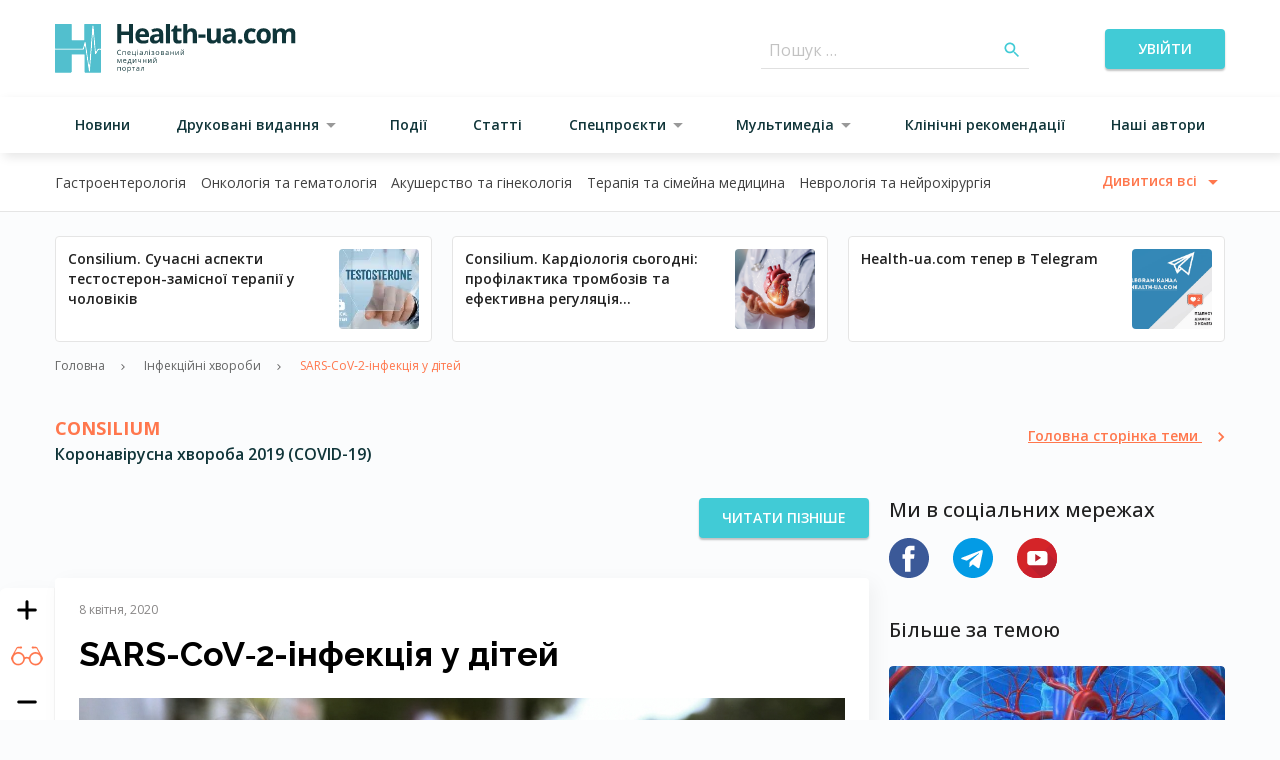

--- FILE ---
content_type: text/html; charset=UTF-8
request_url: https://health-ua.com/article/46672-SARSCoV2nfektcya-udtej
body_size: 252040
content:
<!DOCTYPE html>
<html lang="ua">
<head>
    <!-- Matomo Tag Manager -->
    <script>
      var _mtm = window._mtm = window._mtm || [];
      _mtm.push({'mtm.startTime': (new Date().getTime()), 'event': 'mtm.Start'});
      (function() {
        var d=document, g=d.createElement('script'), s=d.getElementsByTagName('script')[0];
        g.async=true; g.src='https://analytics.health-ua.com/js/container_nZzoyyUy.js'; s.parentNode.insertBefore(g,s);
      })();
    </script>
    <!-- End Matomo Tag Manager -->
    <!-- Clarity tracking code for https://health-ua.com/ -->
<script>
    (function(c,l,a,r,i,t,y){
        c[a]=c[a]||function(){(c[a].q=c[a].q||[]).push(arguments)};
        t=l.createElement(r);t.async=1;t.src="https://www.clarity.ms/tag/"+i+"?ref=bwt";
        y=l.getElementsByTagName(r)[0];y.parentNode.insertBefore(t,y);
    })(window, document, "clarity", "script", "ur2n766wxh");
</script>

    
    <meta charset="utf-8">
<meta name="viewport" content="width=device-width, initial-scale=1">
<title>SARS-CoV‑2-інфекція у дітей | Health-ua</title>
<meta name="csrf-token" content="LNFx19BpQH6kS7cHjI3UTNGxcc7up0GM11vn8Bv0">
<meta name="description" content="За даними Всесвітньої організації охорони здоров’я, станом на 30 березня 2020 року новий коронавірус 2019 року (SARS-CoV‑2) спричинив щонайменше 638 146 випадків інфекції та 30 039 смертей, поширившись на 202 країни та території [1]. Вже широковідомо, що...">
<link rel="canonical" href="https://health-ua.com/article/46672-SARSCoV2nfektcya-udtej">
<meta property="og:type" content="website">
<meta property="og:title" content="SARS-CoV‑2-інфекція у дітей">
<meta property="og:description" content="За даними Всесвітньої організації охорони здоров’я, станом на 30 березня 2020 року новий коронавірус 2019 року (SARS-CoV‑2) спричинив щонайменше 638 146 випадків інфекції та 30 039 смертей, поширившись на 202 країни та території [1]. Вже широковідомо, що головною групою ризику за віком для цієї інфекції, яка отримала назву COVID‑19, є люди похилого віку, які мають тяжчий перебіг і серед яких спостерігається найвища летальність [2]. Але дані щодо епідеміологічних особливостей і клінічних проявів цієї інфекції у дітей досі обмежені [3, 4]. Нещодавній огляд 72  314 випадків, проведений Китайським центром з контролю та профілактики захворювань, показав, що менше 1% випадків припадали на дітей віком до 10 років [3].">
<meta property="og:url" content="https://health-ua.com/article/46672-SARSCoV2nfektcya-udtej">
<meta property="og:image" content="https://health-ua.com/storage/multimedia/4/6/6/7/2/1586365958.jpg">

    <link rel="apple-touch-icon" sizes="57x57" href="/img/favicon/apple-icon-57x57.png">
    <link rel="apple-touch-icon" sizes="60x60" href="/img/favicon/apple-icon-60x60.png">
    <link rel="apple-touch-icon" sizes="72x72" href="/img/favicon/apple-icon-72x72.png">
    <link rel="apple-touch-icon" sizes="76x76" href="/img/favicon/apple-icon-76x76.png">
    <link rel="apple-touch-icon" sizes="114x114" href="/img/favicon/apple-icon-114x114.png">
    <link rel="apple-touch-icon" sizes="120x120" href="/img/favicon/apple-icon-120x120.png">
    <link rel="apple-touch-icon" sizes="144x144" href="/img/favicon/apple-icon-144x144.png">
    <link rel="apple-touch-icon" sizes="152x152" href="/img/favicon/apple-icon-152x152.png">
    <link rel="apple-touch-icon" sizes="180x180" href="/img/favicon/apple-icon-180x180.png">
    <link rel="icon" type="image/png" sizes="192x192" href="/img/favicon/android-icon-192x192.png">
    <link rel="icon" type="image/png" sizes="32x32" href="/img/favicon/favicon-32x32.png">
    <link rel="icon" type="image/png" sizes="96x96" href="/img/favicon/favicon-96x96.png">
    <link rel="icon" type="image/png" sizes="16x16" href="/img/favicon/favicon-16x16.png">
    <link rel="manifest" href="/img/favicon/manifest.json">
    <meta name="msapplication-TileColor" content="#ffffff">
    <meta name="msapplication-TileImage" content="/img/favicon/ms-icon-144x144.png">
    <meta name="theme-color" content="#ffffff">

    <link rel="preload" as="style" href="https://health-ua.com/build/assets/reset-bec3942a.css" /><link rel="preload" as="style" href="https://health-ua.com/build/assets/style-7b3df657.css" /><link rel="preload" as="style" href="https://health-ua.com/build/assets/app-e9fd47e2.css" /><link rel="stylesheet" href="https://health-ua.com/build/assets/reset-bec3942a.css" data-navigate-track="reload" /><link rel="stylesheet" href="https://health-ua.com/build/assets/style-7b3df657.css" data-navigate-track="reload" /><link rel="stylesheet" href="https://health-ua.com/build/assets/app-e9fd47e2.css" data-navigate-track="reload" />
    <script type='text/javascript' src='https://data.health-ua.com/www/delivery/spcjs.php?id=4'></script>

    <!-- Livewire Styles --><style >[wire\:loading][wire\:loading], [wire\:loading\.delay][wire\:loading\.delay], [wire\:loading\.inline-block][wire\:loading\.inline-block], [wire\:loading\.inline][wire\:loading\.inline], [wire\:loading\.block][wire\:loading\.block], [wire\:loading\.flex][wire\:loading\.flex], [wire\:loading\.table][wire\:loading\.table], [wire\:loading\.grid][wire\:loading\.grid], [wire\:loading\.inline-flex][wire\:loading\.inline-flex] {display: none;}[wire\:loading\.delay\.none][wire\:loading\.delay\.none], [wire\:loading\.delay\.shortest][wire\:loading\.delay\.shortest], [wire\:loading\.delay\.shorter][wire\:loading\.delay\.shorter], [wire\:loading\.delay\.short][wire\:loading\.delay\.short], [wire\:loading\.delay\.default][wire\:loading\.delay\.default], [wire\:loading\.delay\.long][wire\:loading\.delay\.long], [wire\:loading\.delay\.longer][wire\:loading\.delay\.longer], [wire\:loading\.delay\.longest][wire\:loading\.delay\.longest] {display: none;}[wire\:offline][wire\:offline] {display: none;}[wire\:dirty]:not(textarea):not(input):not(select) {display: none;}:root {--livewire-progress-bar-color: #2299dd;}[x-cloak] {display: none !important;}[wire\:cloak] {display: none !important;}</style>

    <!-- Google Tag Manager -->
    <script>(function (w, d, s, l, i) {
            w[l] = w[l] || [];
            w[l].push({
                'gtm.start':
                    new Date().getTime(), event: 'gtm.js'
            });
            var f = d.getElementsByTagName(s)[0],
                j = d.createElement(s), dl = l != 'dataLayer' ? '&l=' + l : '';
            j.async = true;
            j.src =
                'https://www.googletagmanager.com/gtm.js?id=' + i + dl;
            f.parentNode.insertBefore(j, f);
        })(window, document, 'script', 'dataLayer', 'GTM-TDVHJTLW');</script>
    <!-- End Google Tag Manager -->
    <!-- Google tag (gtag.js) -->
    <script async src="https://www.googletagmanager.com/gtag/js?id=G-112MC8FR8H"></script>

    <script>
        window.dataLayer = window.dataLayer || [];

        function gtag() {
            dataLayer.push(arguments);
        }

        // if(localStorage.getItem('consentMode') === null) {
        //     gtag('consent', 'update', {
        //         ad_storage: 'denied',
        //         ad_user_data: 'denied',
        //         ad_personalization: 'denied',
        //         analytics_storage: 'denied',
        //         personalization_storage: 'denied',
        //         functionality_storage: 'denied',
        //         security_storage: 'denied',
        //     });
        // }else {
        //     gtag('consent', 'default', JSON.parse(JSON.stringify(localStorage.getItem('consentMode'))));
        // }

        gtag('js', new Date());
        gtag('config', 'G-112MC8FR8H');
    </script>

        <!-- Google tag (gtag.js) -->
    <script>
        (function(i,s,o,g,r,a,m){i['GoogleAnalyticsObject']=r;i[r]=i[r]||function(){
            (i[r].q=i[r].q||[]).push(arguments)},i[r].l=1*new Date();a=s.createElement(o),
            m=s.getElementsByTagName(o)[0];a.async=1;a.src=g;m.parentNode.insertBefore(a,m)
        })(window,document,'script','//www.google-analytics.com/analytics.js','ga');
        ga('create', 'UA-61873754-1', 'auto');
        ga('send', 'pageview');
    </script>
    <!-- Google tag (gtag.js) -->
<script async src="https://www.googletagmanager.com/gtag/js?id=AW-869976796">
</script>
<script>
  window.dataLayer = window.dataLayer || [];
  function gtag(){dataLayer.push(arguments);}
  gtag('js', new Date());

  gtag('config', 'AW-869976796');
</script>

        <!-- Meta Pixel Code -->
        <script>
            !function(f,b,e,v,n,t,s)
            {if(f.fbq)return;n=f.fbq=function(){n.callMethod?
                n.callMethod.apply(n,arguments):n.queue.push(arguments)};
                if(!f._fbq)f._fbq=n;n.push=n;n.loaded=!0;n.version='2.0';
                n.queue=[];t=b.createElement(e);t.async=!0;
                t.src=v;s=b.getElementsByTagName(e)[0];
                s.parentNode.insertBefore(t,s)}(window, document,'script',
                'https://connect.facebook.net/en_US/fbevents.js');
            fbq('consent', 'revoke');
            fbq('init', '309551645320799');
            fbq('track', 'PageView');
        </script>
        <!-- End Meta Pixel Code -->

        <!-- Matomo -->
        <script>
          var _paq = window._paq = window._paq || [];
          /* tracker methods like "setCustomDimension" should be called before "trackPageView" */
          _paq.push(["setCookieDomain", "*.health-ua.com"]);
          _paq.push(["setDoNotTrack", true]);
          _paq.push(['trackPageView']);
          _paq.push(['requireCookieConsent']);
          _paq.push(['enableLinkTracking']);
          (function() {
            var u="//analytics.health-ua.com/";
            _paq.push(['setTrackerUrl', u+'matomo.php']);
            _paq.push(['setSiteId', '2']);
            var d=document, g=d.createElement('script'), s=d.getElementsByTagName('script')[0];
            g.async=true; g.src=u+'matomo.js'; s.parentNode.insertBefore(g,s);
          })();
        </script>
        <!-- End Matomo Code -->
</head>
<body >
    <!-- Google Tag Manager (noscript) -->
<noscript><iframe src="https://www.googletagmanager.com/ns.html?id=GTM-TDVHJTLW"
height="0" width="0" style="display:none;visibility:hidden"></iframe></noscript>
<!-- End Google Tag Manager (noscript) -->
<noscript><img height="1" width="1" style="display:none" src="https://www.facebook.com/tr?id=309551645320799&ev=PageView&noscript=1" /></noscript>





<div id="banner-41" class="hu-banner hu-container hu-hidden lg:hu-block">
    <script type='text/javascript'>
        OA_show(41);
    </script>
    <noscript>
        <a target='_blank' href='https://data.health-ua.com/www/delivery/ck.php?n=42b5ea5'>
            <img border='0' alt='' src='https://data.health-ua.com/www/delivery/avw.php?zoneid=41&amp;n=42b5ea5'/>
        </a>
    </noscript>
</div>
<div id="banner-43" class="hu-banner hu-container hu-block lg:hu-hidden">
    <script type='text/javascript'>
        OA_show(43);
    </script>
    <noscript>
        <a target='_blank' href='https://data.health-ua.com/www/delivery/ck.php?n=42b5ea5'>
            <img border='0' alt='' src='https://data.health-ua.com/www/delivery/avw.php?zoneid=43&amp;n=42b5ea5'/>
        </a>
    </noscript>
</div>

<header class="hu-site-header">
    <div class="hu-site-header--top">
        <div class="hu-container hu-flex hu-justify-between hu-items-center">
            <!--[if BLOCK]><![endif]-->    <button class="hu-text-sm hu-font-[600] hu-inline-block hu-text-center hu-rounded focus:hu-outline-none hu-uppercase !hu-text-h-primary-dark-1 hu-underline hu-py-3 hu-px-4 hu-min-w-[170px] menu-toggle md:hu-hidden !hu-p-0 !hu-min-w-0">
        
        <!--[if BLOCK]><![endif]-->            <div class="hu-flex hu-items-center hu-justify-center hu-w-6 hu-h-6">
                        <div class="hu-menu-burger">
                            <span class="hu-menu-burger--line"></span>
                        </div>
                    </div>
        <!--[if ENDBLOCK]><![endif]-->
    </button>
<!--[if ENDBLOCK]><![endif]-->

            <div class="hu-site-header--logo">
                <a href="https://health-ua.com">
                                            <svg class="hu-max-w-full" fill=none viewBox="0 0 241 49" width=241><path d="M64.6951 26.3594C64.1328 26.3594 63.6907 26.5456 63.3649 26.9198C63.0391 27.2941 62.8782 27.806 62.8782 28.4556C62.8782 29.1245 63.0353 29.6403 63.3475 30.0049C63.6616 30.3694 64.1076 30.5517 64.6873 30.5517C65.0441 30.5517 65.4513 30.4877 65.907 30.3597V30.8813C65.5522 31.0132 65.1159 31.081 64.5962 31.081C63.8439 31.081 63.2621 30.8522 62.8549 30.3966C62.4458 29.9389 62.2422 29.2913 62.2422 28.4497C62.2422 27.9242 62.3411 27.4628 62.5369 27.0652C62.7347 26.6697 63.0178 26.3633 63.3901 26.15C63.7624 25.9367 64.1987 25.8281 64.7029 25.8281C65.238 25.8281 65.7073 25.9251 66.1067 26.1209L65.8547 26.6309C65.4688 26.4506 65.0829 26.3594 64.6951 26.3594Z"fill=#0F3539 /><path d="M68.0808 31.0113H67.501V27.1797H70.7159V31.0113H70.1284V27.6838H68.0808V31.0113Z"fill=#0F3539 /><path d="M74.0552 27.5971C73.7469 27.5971 73.5026 27.6979 73.3203 27.8976C73.1381 28.0973 73.0295 28.3746 72.9965 28.7295H74.9996C74.9996 28.363 74.9181 28.0838 74.7552 27.8899C74.5904 27.694 74.3577 27.5971 74.0552 27.5971ZM74.2123 31.0816C73.6461 31.0816 73.2001 30.909 72.8724 30.5638C72.5447 30.2187 72.3818 29.7397 72.3818 29.127C72.3818 28.5104 72.5331 28.0198 72.8375 27.6552C73.1419 27.2907 73.5492 27.1104 74.063 27.1104C74.5439 27.1104 74.922 27.2674 75.2032 27.5835C75.4824 27.8996 75.622 28.3164 75.622 28.8322V29.1987H72.9829C72.9946 29.6486 73.109 29.9899 73.3242 30.2225C73.5395 30.4552 73.8439 30.5716 74.2336 30.5716C74.6467 30.5716 75.0539 30.4863 75.4572 30.3137V30.8314C75.2516 30.9206 75.0577 30.9827 74.8755 31.0214C74.6913 31.0622 74.4721 31.0816 74.2123 31.0816Z"fill=#0F3539 /><path d="M80.9964 32.3357H80.4166V31.0113H77.2617V27.1797H77.8415V30.511H79.8756V27.1797H80.4554V30.511H80.9964V32.3357Z"fill=#0F3539 /><path d="M83.0326 31.0117H82.4528V27.182H83.0326V31.0117ZM82.4043 26.1427C82.4043 26.0089 82.4373 25.912 82.5012 25.8499C82.5672 25.7879 82.6486 25.7568 82.7456 25.7568C82.8386 25.7568 82.9181 25.7879 82.986 25.8518C83.0539 25.9139 83.0868 26.0109 83.0868 26.1427C83.0868 26.2726 83.0539 26.3696 82.986 26.4336C82.9181 26.4976 82.8386 26.5286 82.7456 26.5286C82.6486 26.5286 82.5652 26.4976 82.5012 26.4336C82.4353 26.3715 82.4043 26.2726 82.4043 26.1427Z"fill=#0F3539 /><path d="M85.9142 30.6027C86.2748 30.6027 86.5599 30.5038 86.7654 30.306C86.9709 30.1082 87.0737 29.8309 87.0737 29.4741V29.129L86.4939 29.1542C86.0324 29.1697 85.7009 29.2414 85.4953 29.3694C85.2917 29.4955 85.1889 29.6932 85.1889 29.9628C85.1889 30.1722 85.2529 30.3312 85.379 30.4417C85.5069 30.5484 85.6853 30.6027 85.9142 30.6027ZM87.223 31.0118L87.1086 30.4669H87.0815C86.8914 30.7074 86.6995 30.8683 86.5094 30.9536C86.3194 31.0389 86.0829 31.0816 85.7978 31.0816C85.4178 31.0816 85.1211 30.9847 84.9039 30.7888C84.6887 30.593 84.5801 30.3137 84.5801 29.9531C84.5801 29.1794 85.1986 28.7741 86.4358 28.7373L87.0853 28.7159V28.4774C87.0853 28.1769 87.0214 27.9558 86.8914 27.8123C86.7615 27.6689 86.556 27.5971 86.2709 27.5971C85.951 27.5971 85.5903 27.696 85.187 27.8899L85.0086 27.4459C85.1967 27.3431 85.4042 27.2636 85.6291 27.2054C85.854 27.1473 86.079 27.1182 86.3058 27.1182C86.7615 27.1182 87.1009 27.219 87.3219 27.4226C87.543 27.6262 87.6516 27.95 87.6516 28.3979V31.0118H87.223V31.0118Z"fill=#0F3539 /><path d="M92.4733 31.0113H91.8857V27.678H90.7359C90.6738 28.508 90.5866 29.1653 90.4741 29.652C90.3616 30.1387 90.2182 30.4955 90.0398 30.7224C89.8614 30.9492 89.6345 31.0617 89.3591 31.0617C89.2331 31.0617 89.1323 31.0481 89.0586 31.019V30.5886C89.109 30.6021 89.1691 30.6099 89.2331 30.6099C89.5007 30.6099 89.714 30.3268 89.873 29.7606C90.032 29.1944 90.1522 28.3354 90.2337 27.1816H92.4733V31.0113V31.0113Z"fill=#0F3539 /><path d="M94.9095 31.0117H94.3297V27.182H94.9095V31.0117ZM94.2793 26.1427C94.2793 26.0089 94.3123 25.912 94.3762 25.8499C94.4422 25.7879 94.5236 25.7568 94.6206 25.7568C94.7136 25.7568 94.7951 25.7879 94.861 25.8518C94.9289 25.9139 94.9618 26.0109 94.9618 26.1427C94.9618 26.2726 94.9289 26.3696 94.861 26.4336C94.7931 26.4976 94.7136 26.5286 94.6206 26.5286C94.5236 26.5286 94.4422 26.4976 94.3762 26.4336C94.3123 26.3715 94.2793 26.2726 94.2793 26.1427Z"fill=#0F3539 /><path d="M97.5193 28.7702C98.2446 28.7702 98.6072 28.5705 98.6072 28.1691C98.6072 27.791 98.3144 27.6029 97.7268 27.6029C97.5465 27.6029 97.3836 27.6184 97.2382 27.6514C97.0908 27.6843 96.8988 27.7483 96.6623 27.8472L96.4567 27.376C96.8523 27.1995 97.2847 27.1104 97.754 27.1104C98.1941 27.1104 98.5412 27.2015 98.7952 27.3818C99.0493 27.5622 99.1753 27.8084 99.1753 28.1206C99.1753 28.5491 98.9368 28.8303 98.4598 28.9622V28.9912C98.7526 29.0766 98.9678 29.2007 99.1036 29.3597C99.2393 29.5187 99.3072 29.7184 99.3072 29.9588C99.3072 30.3137 99.1637 30.589 98.8786 30.7849C98.5936 30.9807 98.198 31.0796 97.6958 31.0796C97.1432 31.0796 96.7166 30.9962 96.416 30.8314V30.3001C96.8426 30.4998 97.2731 30.6007 97.7094 30.6007C98.0448 30.6007 98.2988 30.5425 98.4695 30.4281C98.6401 30.3137 98.7254 30.1469 98.7254 29.9297C98.7254 29.4838 98.3628 29.2627 97.6376 29.2627H97.1063V28.7702H97.5193V28.7702Z"fill=#0F3539 /><path d="M101.318 29.0921C101.318 29.5807 101.417 29.953 101.611 30.2109C101.807 30.4669 102.094 30.5948 102.474 30.5948C102.854 30.5948 103.143 30.4669 103.338 30.2129C103.536 29.9569 103.633 29.5846 103.633 29.0921C103.633 28.6054 103.534 28.235 103.338 27.9829C103.141 27.7309 102.852 27.6029 102.466 27.6029C102.086 27.6029 101.799 27.727 101.607 27.9771C101.415 28.2273 101.318 28.5996 101.318 29.0921ZM104.236 29.0921C104.236 29.7165 104.079 30.2032 103.765 30.5541C103.451 30.9051 103.017 31.0796 102.462 31.0796C102.119 31.0796 101.816 31.0001 101.551 30.8392C101.285 30.6782 101.079 30.4475 100.936 30.1469C100.79 29.8464 100.719 29.4954 100.719 29.0921C100.719 28.4677 100.874 27.981 101.186 27.6339C101.498 27.2849 101.931 27.1104 102.487 27.1104C103.022 27.1104 103.449 27.2887 103.765 27.6455C104.079 28.0023 104.236 28.4851 104.236 29.0921Z"fill=#0F3539 /><path d="M108.551 29.8576C108.551 29.6501 108.472 29.4988 108.315 29.4058C108.157 29.3107 107.898 29.2642 107.533 29.2642H106.482V30.5265H107.549C108.218 30.5246 108.551 30.3016 108.551 29.8576ZM108.442 28.1977C108.442 28.0116 108.371 27.8797 108.227 27.8022C108.084 27.7246 107.867 27.6839 107.576 27.6839H106.482V28.7639H107.463C107.822 28.7639 108.074 28.7193 108.221 28.6301C108.369 28.5429 108.442 28.3974 108.442 28.1977ZM109.009 28.1415C109.009 28.3916 108.937 28.5797 108.793 28.7096C108.65 28.8395 108.45 28.9249 108.19 28.9695V29.0005C108.516 29.0451 108.755 29.1401 108.904 29.2875C109.055 29.4348 109.129 29.6365 109.129 29.8963C109.129 30.2531 108.997 30.5285 108.735 30.7204C108.474 30.9143 108.09 31.0113 107.587 31.0113H105.898V27.1816H107.58C108.534 27.1797 109.009 27.5016 109.009 28.1415Z"fill=#0F3539 /><path d="M111.829 30.6027C112.19 30.6027 112.475 30.5038 112.68 30.306C112.886 30.1082 112.991 29.8309 112.991 29.4741V29.129L112.411 29.1542C111.949 29.1697 111.618 29.2414 111.414 29.3694C111.211 29.4955 111.108 29.6932 111.108 29.9628C111.108 30.1722 111.172 30.3312 111.298 30.4417C111.424 30.5484 111.602 30.6027 111.829 30.6027ZM113.14 31.0118L113.024 30.4669H112.997C112.806 30.7074 112.615 30.8683 112.424 30.9536C112.234 31.0389 111.998 31.0816 111.713 31.0816C111.333 31.0816 111.036 30.9847 110.821 30.7888C110.606 30.593 110.497 30.3137 110.497 29.9531C110.497 29.1794 111.116 28.7741 112.353 28.7373L113.002 28.7159V28.4774C113.002 28.1769 112.938 27.9558 112.808 27.8123C112.679 27.6689 112.473 27.5971 112.188 27.5971C111.868 27.5971 111.507 27.696 111.104 27.8899L110.926 27.4459C111.114 27.3431 111.321 27.2636 111.546 27.2054C111.771 27.1473 111.996 27.1182 112.223 27.1182C112.679 27.1182 113.018 27.219 113.239 27.4226C113.46 27.6262 113.569 27.95 113.569 28.3979V31.0118H113.14V31.0118Z"fill=#0F3539 /><path d="M115.983 27.1797V28.7852H118.128V27.1797H118.707V31.0113H118.128V29.2836H115.983V31.0113H115.401V27.1797H115.983Z"fill=#0F3539 /><path d="M121.106 27.1797V29.6093L121.081 30.2453L121.071 30.4451L123.142 27.1797H123.866V31.0113H123.325V28.6689L123.336 28.2074L123.354 27.7536L121.285 31.0113H120.562V27.1797H121.106Z"fill=#0F3539 /><path d="M127.357 26.6739C126.927 26.6739 126.613 26.5905 126.413 26.4237C126.215 26.257 126.105 25.9836 126.081 25.6016H126.626C126.648 25.8439 126.71 26.0126 126.816 26.1077C126.923 26.2027 127.107 26.2511 127.371 26.2511C127.611 26.2511 127.788 26.1988 127.904 26.098C128.018 25.9952 128.09 25.8304 128.115 25.6016H128.664C128.635 25.97 128.519 26.2415 128.311 26.414C128.104 26.5866 127.786 26.6739 127.357 26.6739ZM126.264 27.18V29.6096L126.238 30.2456L126.229 30.4453L128.302 27.1819H129.025V31.0115H128.484V28.6692L128.494 28.2077L128.511 27.7539L126.442 31.0115H125.719V27.1819H126.264V27.18Z"fill=#0F3539 /><path d="M64.4084 38.324L64.517 37.9982L64.6663 37.5852L65.7037 35.0586H66.4406V38.8824H65.9267V35.7217L65.8569 35.9234L65.6553 36.4586L64.6663 38.8844H64.1796L63.1907 36.4528C63.0666 36.1406 62.9832 35.8982 62.9347 35.7217V38.8844H62.4209V35.0605H63.1306L64.1331 37.4902C64.2339 37.7461 64.3251 38.0254 64.4084 38.324Z"fill=#0F3539 /><path d="M69.7828 35.4691C69.4745 35.4691 69.2302 35.57 69.0479 35.7697C68.8656 35.9694 68.757 36.2467 68.7241 36.6015H70.7271C70.7271 36.2351 70.6457 35.9558 70.4828 35.7619C70.318 35.5661 70.0853 35.4691 69.7828 35.4691ZM69.9398 38.9536C69.3736 38.9536 68.9277 38.781 68.6 38.4359C68.2723 38.0907 68.1094 37.6118 68.1094 36.999C68.1094 36.3824 68.2606 35.8918 68.5651 35.5273C68.8695 35.1628 69.2767 34.9824 69.7905 34.9824C70.2714 34.9824 70.6495 35.1395 70.9307 35.4556C71.2099 35.7716 71.3495 36.1885 71.3495 36.7043V37.0708H68.7105C68.7221 37.5207 68.8365 37.8619 69.0518 38.0946C69.267 38.3273 69.5714 38.4436 69.9631 38.4436C70.3761 38.4436 70.7833 38.3583 71.1867 38.1857V38.7035C70.9811 38.7927 70.7872 38.8547 70.6049 38.8935C70.4188 38.9342 70.1977 38.9536 69.9398 38.9536Z"fill=#0F3539 /><path d="M75.2959 38.384V35.5123H74.4369C74.4059 36.03 74.307 36.5536 74.1383 37.0829C73.9696 37.6123 73.7602 38.0466 73.5081 38.384H75.2959ZM76.4051 40.2087H75.8427V38.8843H73.1649V40.2087H72.6064V38.384H72.907C73.2192 37.9594 73.4635 37.463 73.64 36.891C73.8164 36.3209 73.9095 35.7081 73.9153 35.0527H75.8544V38.384H76.4031V40.2087H76.4051Z"fill=#0F3539 /><path d="M78.416 35.0547V37.4824L78.3907 38.1184L78.3811 38.3181L80.452 35.0547H81.1752V38.8843H80.6342V36.542L80.6439 36.0805L80.6614 35.6267L78.5924 38.8843H77.8691V35.0547H78.416Z"fill=#0F3539 /><path d="M83.4626 35.0547V36.4528C83.4626 36.9007 83.7185 37.1237 84.2285 37.1237C84.4399 37.1237 84.6435 37.0907 84.8374 37.0267C85.0313 36.9608 85.2504 36.8503 85.4947 36.6951V35.0566H86.0745V38.8863H85.4947V37.1528C85.2504 37.3215 85.0235 37.4397 84.8141 37.5076C84.6066 37.5755 84.3701 37.6104 84.1064 37.6104C83.7244 37.6104 83.4238 37.5095 83.2086 37.3098C82.9914 37.1101 82.8828 36.8386 82.8828 36.4954V35.0566H83.4626V35.0547Z"fill=#0F3539 /><path d="M88.5065 35.0547V36.6583H90.6511V35.0547H91.2309V38.8843H90.6511V37.1586H88.5065V38.8843H87.9248V35.0547H88.5065Z"fill=#0F3539 /><path d="M93.6279 35.0547V37.4824L93.6046 38.1184L93.593 38.3181L95.6658 35.0547H96.3891V38.8843H95.8481V36.542L95.8578 36.0805L95.8753 35.6267L93.8063 38.8843H93.083V35.0547H93.6279Z"fill=#0F3539 /><path d="M99.8787 34.5459C99.4483 34.5459 99.1322 34.4626 98.9344 34.2958C98.7366 34.129 98.6261 33.8556 98.6028 33.4736H99.1477C99.169 33.716 99.233 33.8847 99.3377 33.9797C99.4444 34.0747 99.6286 34.1232 99.8923 34.1232C100.133 34.1232 100.309 34.0728 100.426 33.97C100.54 33.8673 100.612 33.7024 100.637 33.4736H101.186C101.159 33.8421 101.04 34.1135 100.833 34.2861C100.625 34.4606 100.307 34.5459 99.8787 34.5459ZM98.7851 35.054V37.4836L98.7599 38.1196L98.7483 38.3193L100.821 35.0559H101.544V38.8856H101.003V36.5451L101.015 36.0836L101.032 35.6299L98.9635 38.8875H98.2402V35.0578H98.7851V35.054Z"fill=#0F3539 /><path d="M63.0007 46.7564H62.4209V42.9268H65.6359V46.7564H65.0483V43.429H63.0007V46.7564Z"fill=#0F3539 /><path d="M67.9019 44.8392C67.9019 45.3278 68.0008 45.702 68.1947 45.958C68.3905 46.214 68.6775 46.3419 69.0576 46.3419C69.4376 46.3419 69.7266 46.214 69.9224 45.9599C70.1202 45.704 70.2171 45.3317 70.2171 44.8392C70.2171 44.3525 70.1183 43.9821 69.9224 43.73C69.7266 43.4779 69.4357 43.3519 69.0498 43.3519C68.6698 43.3519 68.3828 43.476 68.1908 43.7261C67.9989 43.9724 67.9019 44.3447 67.9019 44.8392ZM70.8202 44.8392C70.8202 45.4635 70.6631 45.9522 70.349 46.3012C70.0349 46.6522 69.6005 46.8267 69.046 46.8267C68.7027 46.8267 68.4002 46.7472 68.1346 46.5863C67.8689 46.4253 67.6634 46.1946 67.5199 45.894C67.3764 45.5935 67.3027 45.2425 67.3027 44.8392C67.3027 44.2148 67.4579 43.7281 67.772 43.381C68.0842 43.032 68.5185 42.8594 69.0712 42.8594C69.6063 42.8594 70.0329 43.0378 70.349 43.3946C70.6612 43.7475 70.8202 44.2303 70.8202 44.8392Z"fill=#0F3539 /><path d="M74.1732 43.3499C73.7815 43.3499 73.4984 43.4585 73.3239 43.6738C73.1494 43.8909 73.0602 44.2361 73.0544 44.7092V44.8391C73.0544 45.3782 73.1436 45.7621 73.3239 45.9948C73.5023 46.2275 73.7912 46.3419 74.1868 46.3419C74.5184 46.3419 74.7763 46.2081 74.9644 45.9405C75.1525 45.6729 75.2455 45.3045 75.2455 44.8333C75.2455 44.3563 75.1525 43.9898 74.9644 43.7339C74.7763 43.4779 74.5126 43.3499 74.1732 43.3499ZM74.2566 46.8267C74.0065 46.8267 73.7796 46.7801 73.5741 46.689C73.3685 46.5979 73.194 46.4563 73.0544 46.2643H73.0117C73.0389 46.4873 73.0544 46.7006 73.0544 46.9004V48.4768H72.4746V42.9272H72.9458L73.0272 43.4508H73.0544C73.2037 43.2414 73.3763 43.0901 73.5741 42.997C73.7718 42.904 73.9987 42.8574 74.2547 42.8574C74.7627 42.8574 75.1544 43.03 75.4297 43.3771C75.7051 43.7242 75.8447 44.2109 75.8447 44.8372C75.8447 45.4655 75.7051 45.956 75.4239 46.3031C75.1447 46.6522 74.7549 46.8267 74.2566 46.8267Z"fill=#0F3539 /><path d="M80.097 43.4232H78.8541V46.7564H78.2723V43.4232H77.043V42.9268H80.097V43.4232Z"fill=#0F3539 /><path d="M82.5304 46.3478C82.8911 46.3478 83.1761 46.2489 83.3816 46.0511C83.5872 45.8533 83.6919 45.576 83.6919 45.2192V44.8741L83.1121 44.8993C82.6506 44.9148 82.319 44.9866 82.1135 45.1145C81.9099 45.2425 81.8071 45.4384 81.8071 45.7059C81.8071 45.9154 81.8711 46.0744 81.9971 46.1849C82.1232 46.2935 82.3016 46.3478 82.5304 46.3478ZM83.8412 46.7569L83.7268 46.212H83.6996C83.5077 46.4525 83.3176 46.6154 83.1276 46.6987C82.9376 46.7841 82.701 46.8267 82.416 46.8267C82.0359 46.8267 81.7393 46.7278 81.524 46.5339C81.3088 46.3381 81.2002 46.0589 81.2002 45.6982C81.2002 44.9245 81.8188 44.5192 83.0559 44.4824L83.7055 44.4611V44.2226C83.7055 43.922 83.6415 43.701 83.5116 43.5575C83.3816 43.414 83.1761 43.3422 82.8911 43.3422C82.5711 43.3422 82.2104 43.4411 81.8071 43.635L81.6287 43.191C81.8168 43.0882 82.0243 43.0087 82.2492 42.9505C82.4742 42.8924 82.6991 42.8633 82.926 42.8633C83.3816 42.8633 83.721 42.9641 83.9401 43.1677C84.1611 43.3713 84.2697 43.6951 84.2697 44.1431V46.7569H83.8412V46.7569Z"fill=#0F3539 /><path d="M89.0905 46.7564H88.5029V43.4231H87.3531C87.291 44.2531 87.2018 44.9104 87.0913 45.3971C86.9788 45.8838 86.8334 46.2406 86.6569 46.4655C86.4786 46.6924 86.2517 46.8049 85.9763 46.8049C85.8503 46.8049 85.7495 46.7913 85.6758 46.7622V46.3317C85.7262 46.3453 85.7863 46.3531 85.8503 46.3531C86.1179 46.3531 86.3312 46.07 86.4902 45.5038C86.6492 44.9376 86.7694 44.0785 86.8509 42.9248H89.0905V46.7564V46.7564Z"fill=#0F3539 /><path d="M34.0849 40.6913C34.4553 40.381 34.3641 40.0708 34.3835 39.7993C34.463 38.7134 34.5096 37.6276 34.5949 36.5436C34.9032 32.6655 35.2251 28.7893 35.5373 24.9093C35.77 22.0026 35.993 19.0959 36.2218 16.1893C36.47 13.0189 36.724 9.84662 36.9683 6.67626C37.0866 5.14246 37.1855 3.60672 37.3038 2.07292C37.3367 1.6599 37.4414 1.24494 37.9669 1.24882C38.4982 1.2527 38.568 1.67542 38.6107 2.08844C38.665 2.61392 38.7232 3.13747 38.7697 3.66489C39.0567 6.91088 39.3378 10.1569 39.6248 13.4009C39.9273 16.8059 40.2317 20.2109 40.542 23.614C40.6603 24.9151 40.7999 26.2142 40.9356 27.5561C41.2924 27.3835 41.368 27.1159 41.496 26.8871C42.9968 24.1763 42.0661 24.6358 45.2384 24.6126C45.8919 24.6068 46.0877 24.4381 46.0858 23.7671C46.0625 16.1137 46.0644 8.46213 46.0838 0.808658C46.0858 0.211427 45.9694 -0.00187082 45.3121 0.0020073C40.3171 0.0310932 35.3201 0.0330323 30.3251 0.0020073C29.6425 -0.00187082 29.5049 0.201729 29.5087 0.845497C29.5359 5.78817 29.5107 10.7308 29.5398 15.6735C29.5436 16.3153 29.3555 16.4608 28.7409 16.4569C24.888 16.4297 21.035 16.4278 17.1821 16.4588C16.5403 16.4646 16.3968 16.2707 16.4007 15.658C16.4239 10.6882 16.4026 5.7203 16.4278 0.750485C16.4317 0.149376 16.2708 0.00200624 15.6774 0.0039453C10.7076 0.0291531 5.73972 0.027214 0.769902 0.0039453C0.190123 6.71765e-05 0.00979513 0.129984 0.0117342 0.742727C0.0350029 8.39426 0.0311227 16.0477 0.0156102 23.7012C0.0136711 24.2364 0.139707 24.4458 0.715609 24.4478C9.53446 24.4846 18.3533 24.537 27.1722 24.6048C27.6938 24.6087 27.9109 24.4381 28.035 23.9339C28.4752 22.1345 28.9697 20.3486 29.4273 18.5549C29.5242 18.173 29.6348 17.7948 30.0905 17.7832C30.6295 17.7716 30.6799 18.2214 30.74 18.6228C31.0425 20.6356 31.347 22.6464 31.6475 24.6591C32.2797 28.8746 32.9079 33.0902 33.5439 37.3057C33.7049 38.409 33.8949 39.5104 34.0849 40.6913Z"fill=#52BFCE clip-rule=evenodd fill-rule=evenodd /><path d="M29.9042 21.8924C29.4369 22.9783 29.2585 23.9904 29.0064 24.9736C28.8339 25.6464 28.4771 25.8946 27.8197 25.8539C27.238 25.817 26.6524 25.8015 26.0688 25.7977C19.5865 25.7589 13.1023 25.724 6.61998 25.6929C4.68092 25.6832 2.73798 25.7337 0.800858 25.6658C0.143517 25.6425 0.00584801 25.7918 0.00584801 26.4162C0.0252386 33.5112 0.029113 40.6063 0.0019661 47.7013C2.70336e-05 48.3606 0.215265 48.473 0.810557 48.4711C5.72608 48.4498 10.6416 48.442 15.5571 48.4769C16.2726 48.4827 16.4258 48.2908 16.4239 47.5985C16.3948 42.0703 16.4161 36.5439 16.3948 31.0176C16.3929 30.4223 16.546 30.2614 17.1452 30.2653C21.0505 30.2924 24.9577 30.2963 28.863 30.2633C29.5281 30.2575 29.6987 30.432 29.6948 31.0952C29.6677 36.6215 29.689 42.1498 29.6657 47.6761C29.6638 48.2908 29.8092 48.475 30.4472 48.473C35.3627 48.444 40.2782 48.4381 45.1957 48.4789C45.9694 48.4847 46.0838 48.2248 46.0818 47.5423C46.0586 40.9514 46.0683 34.3625 46.0683 27.7716C46.0683 25.8403 46.0683 25.8636 44.1214 25.8364C43.561 25.8287 43.2624 26.011 43.02 26.5073C42.4868 27.6029 41.9109 28.6791 41.3137 29.7398C41.1256 30.0733 40.8561 30.4514 40.3752 30.3292C39.8943 30.209 39.8749 29.7824 39.8439 29.3733C39.7295 27.8957 39.6112 26.4162 39.4793 24.9386C39.1167 20.9015 38.7464 16.8644 38.3741 12.8292C38.312 12.1622 38.2286 11.4951 38.153 10.8242C37.8369 10.8843 37.835 11.0453 37.8234 11.2082C37.7148 12.6896 37.5946 14.1691 37.4976 15.6525C37.3037 18.6154 37.0128 21.5686 36.8306 24.5334C36.6056 28.1788 36.212 31.8146 35.925 35.4561C35.6303 39.2101 35.3782 42.9661 35.099 46.7221C35.066 47.1545 34.9516 47.6257 34.4397 47.678C33.9162 47.7323 33.8308 47.2825 33.7707 46.8694C33.3829 44.2536 32.9951 41.6398 32.5995 39.0259C31.8627 34.1298 31.1258 29.2337 30.3754 24.3414C30.2552 23.5755 30.263 22.7785 29.9042 21.8924Z"fill=#52BFCE clip-rule=evenodd fill-rule=evenodd /><path d="M34.0849 40.6913C33.8949 39.5104 33.7048 38.409 33.54 37.3037C32.904 33.0882 32.2758 28.8727 31.6436 24.6572C31.3431 22.6444 31.0386 20.6317 30.7361 18.6209C30.676 18.2195 30.6276 17.7696 30.0866 17.7813C29.6309 17.7929 29.5203 18.171 29.4234 18.553C28.9638 20.3466 28.4713 22.1325 28.0311 23.932C27.907 24.4361 27.6899 24.6067 27.1683 24.6029C18.3494 24.5369 9.53056 24.4826 0.711708 24.4458C0.135807 24.4439 0.0117098 24.2364 0.0117098 23.6993C0.0272223 16.0458 0.0291576 8.39231 0.00782794 0.740778C0.00588888 0.128034 0.186222 5.65739e-05 0.766002 0.00199564C5.73582 0.0252644 10.7037 0.0252644 15.6735 0.00199564C16.2669 -0.00188249 16.4278 0.147424 16.4239 0.748533C16.3987 5.71835 16.42 10.6862 16.3968 15.656C16.3948 16.2688 16.5364 16.4608 17.1782 16.4569C21.0311 16.4258 24.884 16.4278 28.737 16.4549C29.3516 16.4588 29.5397 16.3134 29.5359 15.6716C29.5087 10.7289 29.5339 5.78622 29.5048 0.843548C29.501 0.19784 29.6386 -0.00382344 30.3212 5.46802e-05C35.3162 0.0310797 40.3112 0.0310797 45.3082 5.46802e-05C45.9655 -0.00382344 46.0819 0.207535 46.0799 0.806705C46.0605 8.46018 46.0586 16.1117 46.0819 23.7652C46.0838 24.4361 45.888 24.6048 45.2345 24.6106C42.0622 24.6358 42.9929 24.1743 41.4921 26.8851C41.3661 27.114 41.2885 27.3796 40.9317 27.5541C40.7979 26.2123 40.6564 24.9131 40.5381 23.612C40.2278 20.207 39.9234 16.804 39.6209 13.399C39.3339 10.153 39.0528 6.90699 38.7658 3.66294C38.7193 3.13746 38.663 2.61197 38.6068 2.08649C38.5641 1.67347 38.4924 1.25075 37.963 1.24687C37.4375 1.24299 37.3328 1.65989 37.2999 2.07097C37.1796 3.60477 37.0827 5.14051 36.9644 6.67431C36.7201 9.84467 36.4661 13.017 36.2179 16.1873C35.9891 19.094 35.7661 22.0006 35.5334 24.9073C35.2231 28.7854 34.8993 32.6635 34.591 36.5417C34.5057 37.6256 34.4591 38.7134 34.3796 39.7974C34.3641 40.0708 34.4553 40.381 34.0849 40.6913Z"fill=#52BFCE clip-rule=evenodd fill-rule=evenodd /><path d="M29.9042 21.8924C30.2649 22.7785 30.2552 23.5755 30.3735 24.3395C31.1258 29.2337 31.8607 34.1278 32.5976 39.024C32.9912 41.6378 33.381 44.2517 33.7688 46.8675C33.8308 47.2786 33.9142 47.7284 34.4377 47.6761C34.9477 47.6237 35.0641 47.1525 35.097 46.7201C35.3782 42.9661 35.6283 39.2082 35.9231 35.4542C36.21 31.8107 36.6037 28.1769 36.8286 24.5314C37.0128 21.5666 37.3037 18.6134 37.4956 15.6505C37.5926 14.1691 37.7148 12.6876 37.8214 11.2062C37.833 11.0453 37.835 10.8824 38.151 10.8223C38.2247 11.4932 38.31 12.1583 38.3721 12.8273C38.7444 16.8644 39.1128 20.8996 39.4774 24.9367C39.6112 26.4143 39.7275 27.8918 39.8419 29.3713C39.8729 29.7805 39.8923 30.2051 40.3732 30.3273C40.8541 30.4475 41.1236 30.0713 41.3117 29.7378C41.9109 28.6771 42.4868 27.601 43.0181 26.5054C43.2605 26.009 43.5591 25.8267 44.1195 25.8345C46.0663 25.8636 46.0663 25.8403 46.0663 27.7697C46.0663 34.3605 46.0566 40.9495 46.0799 47.5403C46.0818 48.2229 45.9693 48.4827 45.1937 48.4769C40.2782 48.4362 35.3627 48.4439 30.4452 48.4711C29.8073 48.475 29.6599 48.2888 29.6638 47.6741C29.687 42.1478 29.6657 36.6195 29.6929 31.0932C29.6967 30.4301 29.5242 30.2555 28.861 30.2614C24.9557 30.2943 21.0485 30.2904 17.1433 30.2633C16.546 30.2594 16.3909 30.4204 16.3928 31.0157C16.4161 36.542 16.3928 42.0702 16.4219 47.5966C16.4258 48.2869 16.2707 48.4788 15.5552 48.475C10.6396 48.4401 5.72412 48.4478 0.808598 48.4691C0.213306 48.4711 -0.00192609 48.3586 1.29705e-05 47.6993C0.0252208 40.6043 0.0232796 33.5093 0.00388896 26.4143C0.0019499 25.7899 0.141563 25.6406 0.798905 25.6638C2.73603 25.7336 4.67702 25.6813 6.61803 25.691C13.1003 25.722 19.5845 25.7569 26.0668 25.7957C26.6505 25.7996 27.2341 25.8151 27.8178 25.8519C28.4732 25.8946 28.8319 25.6444 29.0045 24.9716C29.2585 23.9904 29.4369 22.9782 29.9042 21.8924Z"fill=#52BFCE clip-rule=evenodd fill-rule=evenodd /><path d="M78.0843 19.3637H73.9987V11.0199H66.3414V19.3637H62.2422V0.03125H66.3414V7.60717H73.9987V0.03125H78.0843V19.3637Z"fill=#0F3539 /><path d="M87.4149 7.17059C86.5598 7.17059 85.8888 7.44206 85.4041 7.98306C84.9193 8.526 84.642 9.29386 84.5703 10.2905H90.2304C90.2129 9.29386 89.9531 8.526 89.4509 7.98306C88.9487 7.44206 88.27 7.17059 87.4149 7.17059ZM87.983 19.6271C85.6038 19.6271 83.7423 18.9698 82.4024 17.657C81.0625 16.3443 80.3916 14.4828 80.3916 12.0764C80.3916 9.60024 81.0102 7.68444 82.2492 6.33098C83.4883 4.97751 85.2005 4.30078 87.3858 4.30078C89.4761 4.30078 91.101 4.89607 92.2645 6.08666C93.4279 7.27724 94.0096 8.92156 94.0096 11.0196V12.9761H84.4753C84.5199 14.1221 84.8592 15.018 85.4933 15.6598C86.1273 16.3036 87.0174 16.6255 88.1653 16.6255C89.0553 16.6255 89.8969 16.5324 90.6919 16.3482C91.485 16.164 92.313 15.8673 93.1778 15.462V18.582C92.472 18.9349 91.7196 19.1967 90.9168 19.3692C90.116 19.5418 89.1368 19.6271 87.983 19.6271Z"fill=#0F3539 /><path d="M104.138 12.5125L102.577 12.5649C101.403 12.5998 100.531 12.8111 99.9589 13.1989C99.3849 13.5868 99.0999 14.1782 99.0999 14.9712C99.0999 16.1075 99.7514 16.6776 101.056 16.6776C101.991 16.6776 102.738 16.4081 103.298 15.871C103.858 15.3338 104.138 14.6183 104.138 13.7283V12.5125ZM105.326 19.3632L104.547 17.3524H104.442C103.763 18.2075 103.065 18.8009 102.346 19.1305C101.626 19.4621 100.69 19.6269 99.5361 19.6269C98.1168 19.6269 96.9999 19.2217 96.1835 18.4111C95.3672 17.6006 94.96 16.4449 94.96 14.946C94.96 13.3773 95.5087 12.2197 96.6062 11.4751C97.7037 10.7305 99.3597 10.3175 101.572 10.238L104.138 10.1585V9.51084C104.138 8.01195 103.37 7.26347 101.836 7.26347C100.655 7.26347 99.2666 7.62026 97.6708 8.33383L96.3348 5.60945C98.0353 4.71942 99.922 4.27344 101.995 4.27344C103.979 4.27344 105.499 4.70585 106.557 5.56873C107.616 6.43355 108.144 7.7463 108.144 9.5089V19.3613H105.326V19.3632Z"fill=#0F3539 /><path d="M114.975 19.3635H110.941V0H114.975V19.3635Z"fill=#0F3539 /><path d="M124.081 16.4138C124.787 16.4138 125.632 16.2606 126.619 15.9504V18.952C125.614 19.4019 124.379 19.6268 122.917 19.6268C121.304 19.6268 120.129 19.2196 119.392 18.4033C118.655 17.5869 118.287 16.3653 118.287 14.7346V7.60658H116.355V5.9002L118.578 4.55061L119.741 1.43066H122.32V4.57776H126.458V7.60658H122.32V14.7346C122.32 15.3085 122.481 15.7312 122.803 16.0047C123.127 16.2781 123.551 16.4138 124.081 16.4138Z"fill=#0F3539 /><path d="M141.901 19.3635H137.868V10.7288C137.868 8.59586 137.075 7.52938 135.487 7.52938C134.358 7.52938 133.544 7.91331 133.039 8.67924C132.537 9.44711 132.285 10.69 132.285 12.4081V19.3635H128.252V0H132.285V2.98034C132.285 3.3061 132.254 4.07397 132.192 5.282L132.099 6.47259H132.31C133.21 5.02605 134.637 4.30472 136.596 4.30472C138.333 4.30472 139.65 4.77203 140.549 5.70666C141.449 6.64129 141.899 7.98118 141.899 9.72633V19.3635H141.901Z"fill=#0F3539 /><path d="M143.388 13.7563V10.4521H150.49V13.7563H143.388Z"fill=#0F3539 /><path d="M162.53 19.3635L161.989 17.4729H161.778C161.345 18.1613 160.732 18.6926 159.939 19.0668C159.146 19.441 158.243 19.6291 157.229 19.6291C155.491 19.6291 154.182 19.1638 153.302 18.2349C152.42 17.3042 151.979 15.9662 151.979 14.2211V4.58008H156.013V13.2147C156.013 14.2812 156.203 15.082 156.581 15.6153C156.959 16.1485 157.564 16.4161 158.392 16.4161C159.52 16.4161 160.337 16.0399 160.839 15.2856C161.341 14.5313 161.593 13.2826 161.593 11.5374V4.58008H165.627V19.3635H162.53Z"fill=#0F3539 /><path d="M176.701 12.5125L175.14 12.5649C173.967 12.5998 173.094 12.8111 172.522 13.1989C171.948 13.5868 171.663 14.1782 171.663 14.9712C171.663 16.1075 172.315 16.6776 173.62 16.6776C174.554 16.6776 175.301 16.4081 175.861 15.871C176.422 15.3338 176.701 14.6183 176.701 13.7283V12.5125V12.5125ZM177.892 19.3632L177.112 17.3524H177.005C176.327 18.2075 175.629 18.8009 174.909 19.1305C174.19 19.4621 173.253 19.6269 172.1 19.6269C170.68 19.6269 169.563 19.2217 168.747 18.4111C167.931 17.6006 167.523 16.4449 167.523 14.946C167.523 13.3773 168.072 12.2197 169.17 11.4751C170.267 10.7305 171.921 10.3175 174.136 10.238L176.701 10.1585V9.51084C176.701 8.01195 175.933 7.26347 174.399 7.26347C173.218 7.26347 171.83 7.62026 170.234 8.33383L168.898 5.60945C170.599 4.71942 172.485 4.27344 174.558 4.27344C176.542 4.27344 178.062 4.70585 179.121 5.56873C180.18 6.43355 180.707 7.7463 180.707 9.5089V19.3613H177.892V19.3632Z"fill=#0F3539 /><path d="M182.937 17.473C182.937 16.7322 183.134 16.1718 183.532 15.7937C183.929 15.4156 184.505 15.2256 185.263 15.2256C185.994 15.2256 186.561 15.4195 186.964 15.8073C187.365 16.1951 187.565 16.7516 187.565 17.473C187.565 18.1691 187.361 18.7178 186.956 19.1192C186.551 19.5206 185.987 19.7203 185.263 19.7203C184.523 19.7203 183.951 19.5245 183.545 19.1328C183.14 18.7411 182.937 18.1865 182.937 17.473Z"fill=#0F3539 /><path d="M195.877 19.6271C191.275 19.6271 188.976 17.1005 188.976 12.0493C188.976 9.53625 189.602 7.61658 190.853 6.29026C192.105 4.96394 193.899 4.30078 196.233 4.30078C197.944 4.30078 199.478 4.63624 200.837 5.30521L199.646 8.42517C199.012 8.16921 198.421 7.95979 197.874 7.79691C197.327 7.63403 196.78 7.55259 196.233 7.55259C194.135 7.55259 193.088 9.04178 193.088 12.0221C193.088 14.9133 194.135 16.3598 196.233 16.3598C197.011 16.3598 197.729 16.257 198.39 16.0496C199.051 15.8421 199.712 15.5183 200.373 15.0781V18.5296C199.72 18.9446 199.063 19.2296 198.396 19.3886C197.73 19.5476 196.891 19.6271 195.877 19.6271Z"fill=#0F3539 /><path d="M205.657 11.9446C205.657 13.4086 205.897 14.5138 206.378 15.2642C206.857 16.0127 207.64 16.3889 208.724 16.3889C209.8 16.3889 210.574 16.0166 211.045 15.272C211.517 14.5274 211.753 13.4182 211.753 11.9465C211.753 10.4825 211.515 9.385 211.038 8.65397C210.563 7.92295 209.783 7.55646 208.697 7.55646C207.623 7.55646 206.847 7.92101 206.37 8.64816C205.895 9.37337 205.657 10.4728 205.657 11.9446ZM215.877 11.9446C215.877 14.3509 215.243 16.2338 213.973 17.5911C212.705 18.9485 210.937 19.6271 208.672 19.6271C207.253 19.6271 206 19.3169 204.916 18.6944C203.832 18.072 202.998 17.18 202.417 16.0166C201.835 14.8532 201.544 13.4958 201.544 11.9446C201.544 9.52849 202.174 7.65148 203.435 6.31159C204.695 4.9717 206.467 4.30078 208.751 4.30078C210.171 4.30078 211.422 4.60909 212.505 5.22571C213.591 5.84234 214.423 6.72849 215.005 7.88417C215.587 9.03985 215.877 10.3933 215.877 11.9446Z"fill=#0F3539 /><path d="M231.093 19.3634H227.06V10.7288C227.06 9.66229 226.882 8.86145 226.525 8.32821C226.168 7.79497 225.606 7.52738 224.838 7.52738C223.806 7.52738 223.058 7.90744 222.591 8.66367C222.123 9.42184 221.889 10.6687 221.889 12.4061V19.3615H217.857V4.58001H220.937L221.48 6.47059H221.705C222.102 5.79192 222.674 5.26062 223.423 4.87668C224.173 4.49275 225.032 4.30078 226.001 4.30078C228.214 4.30078 229.713 5.02405 230.498 6.46865H230.855C231.252 5.78028 231.836 5.24704 232.608 4.86892C233.378 4.49081 234.25 4.30078 235.22 4.30078C236.893 4.30078 238.161 4.73125 239.02 5.59026C239.881 6.44926 240.31 7.82794 240.31 9.7224V19.3615H236.263V10.7268C236.263 9.66035 236.085 8.85951 235.728 8.32627C235.371 7.79303 234.809 7.52544 234.043 7.52544C233.054 7.52544 232.317 7.87835 231.826 8.58417C231.338 9.28999 231.093 10.4088 231.093 11.9426V19.3634Z"fill=#0F3539 /></svg>
                                    </a>

                <a href="https://health-ua.com">

                </a>
            </div>

            <div class="hu-flex hu-items-end">
                <div class="hu-search hu-hidden md:hu-flex">
    <form role="search" method="get" class="hu-search--form" action="https://health-ua.com/search">
        <input type="search" class="hu-search--field" placeholder="Пошук …"  name="q">

        <button type="submit" class="hu-search--submit">
            <svg width="16" height="16" viewBox="0 0 16 16" fill="none" xmlns="http://www.w3.org/2000/svg">
                <path d="M10.9167 9.66667H10.2583L10.025 9.44167C10.8417 8.49167 11.3333 7.25833 11.3333 5.91667C11.3333 2.925 8.90833 0.5 5.91667 0.5C2.925 0.5 0.5 2.925 0.5 5.91667C0.5 8.90833 2.925 11.3333 5.91667 11.3333C7.25833 11.3333 8.49167 10.8417 9.44167 10.025L9.66667 10.2583V10.9167L13.8333 15.075L15.075 13.8333L10.9167 9.66667ZM5.91667 9.66667C3.84167 9.66667 2.16667 7.99167 2.16667 5.91667C2.16667 3.84167 3.84167 2.16667 5.91667 2.16667C7.99167 2.16667 9.66667 3.84167 9.66667 5.91667C9.66667 7.99167 7.99167 9.66667 5.91667 9.66667Z" fill="#41CBD6"/>
            </svg>
        </button>
    </form>
</div>

                <div class="hu-site-header--user">
                                            <!--[if BLOCK]><![endif]-->    <a href="https://health-ua.com/login" class="hu-text-sm hu-font-[600] hu-inline-block hu-text-center hu-rounded focus:hu-outline-none hu-uppercase hu-bg-h-primary-origin hu-text-white hover:hu-text-white hover:hu-bg-h-primary-light hover:hu-no-underline hu-shadow-[0px_2px_2px_0px_#0000003D] hover:hu-shadow-[0px_1px_5px_rgba(0,0,0,0.2),0px_3px_4px_rgba(0,0,0,0.12),0px_2px_4px_rgba(0,0,0,0.14)] hu-py-2.5 hu-px-4 hu-min-w-[120px] hu-ml-9" rounded="rounded">
        Увійти
        <!--[if BLOCK]><![endif]--><!--[if ENDBLOCK]><![endif]-->
    </a>
<!--[if ENDBLOCK]><![endif]-->
                                    </div>
            </div>
        </div>
    </div>
</header>

<div class="md:hu-sticky md:hu-top-0 md:hu-z-[11]">
    <div id="site-navigation" class="hu-main-navigation">
        <div class="hu-container hu-px-0">
            <ul class="hu-menu-item--list">
                                    <li class="hu-menu-item">
                        <a href="/news" class="hu-menu-item-link">
                            Новини
                                                    </a>
                                            </li>
                                    <li class="hu-menu-item">
                        <a href="/#" class="hu-menu-item-link">
                            Друковані видання
                                                            <svg class="hu-w-6 hu-h-6 hu-text-[rgba(0,0,0,0.4)]" width="29" height="29" viewBox="0 0 29 29"
     fill="none" xmlns="http://www.w3.org/2000/svg">
    <path d="M8.45703 12.083L14.4987 18.1247L20.5404 12.083H8.45703Z"
          fill="currentColor"/>
</svg>
                                                    </a>
                                                    <ul class="hu-sub-menu">
                                                                    <li class="hu-menu-item">
                                        <a href="/newspaper" class="hu-menu-item-link">
                                            Медична газета
                                        </a>
                                    </li>
                                                                    <li class="hu-menu-item">
                                        <a href="/journals" class="hu-menu-item-link">
                                            Журнали
                                        </a>
                                    </li>
                                                                    <li class="hu-menu-item">
                                        <a href="/peredplata" class="hu-menu-item-link">
                                            Передплата
                                        </a>
                                    </li>
                                                                    <li class="hu-menu-item">
                                        <a href="https://health-ua.com/page/bezkostovna-peredplata-na-drukovani-ta-elektronni-vidannia" class="hu-menu-item-link">
                                            Електрона передплата
                                        </a>
                                    </li>
                                                            </ul>
                                            </li>
                                    <li class="hu-menu-item">
                        <a href="/events" class="hu-menu-item-link">
                            Події
                                                    </a>
                                            </li>
                                    <li class="hu-menu-item">
                        <a href="/articles" class="hu-menu-item-link">
                            Статті
                                                    </a>
                                            </li>
                                    <li class="hu-menu-item">
                        <a href="/#" class="hu-menu-item-link">
                            Спецпроєкти
                                                            <svg class="hu-w-6 hu-h-6 hu-text-[rgba(0,0,0,0.4)]" width="29" height="29" viewBox="0 0 29 29"
     fill="none" xmlns="http://www.w3.org/2000/svg">
    <path d="M8.45703 12.083L14.4987 18.1247L20.5404 12.083H8.45703Z"
          fill="currentColor"/>
</svg>
                                                    </a>
                                                    <ul class="hu-sub-menu">
                                                                    <li class="hu-menu-item">
                                        <a href="/actual-theme" class="hu-menu-item-link">
                                            Consilium
                                        </a>
                                    </li>
                                                                    <li class="hu-menu-item">
                                        <a href="/vestnik" class="hu-menu-item-link">
                                            Практикум
                                        </a>
                                    </li>
                                                                    <li class="hu-menu-item">
                                        <a href="https://health-ua.com/page/online" class="hu-menu-item-link">
                                            Вісник online
                                        </a>
                                    </li>
                                                            </ul>
                                            </li>
                                    <li class="hu-menu-item">
                        <a href="/type" class="hu-menu-item-link">
                            Мультимедіа
                                                            <svg class="hu-w-6 hu-h-6 hu-text-[rgba(0,0,0,0.4)]" width="29" height="29" viewBox="0 0 29 29"
     fill="none" xmlns="http://www.w3.org/2000/svg">
    <path d="M8.45703 12.083L14.4987 18.1247L20.5404 12.083H8.45703Z"
          fill="currentColor"/>
</svg>
                                                    </a>
                                                    <ul class="hu-sub-menu">
                                                                    <li class="hu-menu-item">
                                        <a href="https://health-ua.com/result?format=77955" class="hu-menu-item-link">
                                            Калькулятори
                                        </a>
                                    </li>
                                                                    <li class="hu-menu-item">
                                        <a href="https://health-ua.com/result?format=265" class="hu-menu-item-link">
                                            Тести та опитування
                                        </a>
                                    </li>
                                                                    <li class="hu-menu-item">
                                        <a href="https://health-ua.com/result?format=258" class="hu-menu-item-link">
                                            Інфографіка
                                        </a>
                                    </li>
                                                                    <li class="hu-menu-item">
                                        <a href="https://health-ua.com/result?format=255" class="hu-menu-item-link">
                                            Відео
                                        </a>
                                    </li>
                                                            </ul>
                                            </li>
                                    <li class="hu-menu-item">
                        <a href="https://health-ua.com/result?format=261" class="hu-menu-item-link">
                            Клінічні рекомендації
                                                    </a>
                                            </li>
                                    <li class="hu-menu-item">
                        <a href="/authors" class="hu-menu-item-link">
                            Наші автори
                                                    </a>
                                            </li>
                            </ul>
        </div>
    </div>
    <div class="hu-relative">
        <div class="hu-category-nav">
            <div class="hu-container">
                <div class="hu-category-nav--container">
                    <nav class="hu-category-nav--items">
                                                                                <a class="hu-category-nav--item"
                               href="https://health-ua.com/category/gastroenterology">
                                Гастроентерологія
                            </a>
                                                                                <a class="hu-category-nav--item"
                               href="https://health-ua.com/category/onkologiya-i-gematologiya">
                                Онкологія та гематологія
                            </a>
                                                                                <a class="hu-category-nav--item"
                               href="https://health-ua.com/category/akusherstvoginekologiya">
                                Акушерство та гінекологія
                            </a>
                                                                                <a class="hu-category-nav--item"
                               href="https://health-ua.com/category/terapiya-i-semeynaya-meditsina">
                                Терапія та сімейна медицина
                            </a>
                                                                                <a class="hu-category-nav--item"
                               href="https://health-ua.com/category/neurology">
                                Неврологія та нейрохірургія
                            </a>
                                            </nav>

                    <div class="hu-category-nav--btn-wrapper">
                        <!--[if BLOCK]><![endif]-->    <button class="hu-text-sm hu-font-[600] hu-inline-block hu-text-center hu-rounded focus:hu-outline-none !hu-text-h-secondary-origin hu-underline hu-py-3 hu-px-4 hu-min-w-[170px] hu-hidden md:hu-block hu-category-nav--btn" onclick="document.querySelector('#category-navigation').classList.toggle('hu-hidden');">
        Дивитися всі
        <!--[if BLOCK]><![endif]-->            <svg class="hu-category-nav--btn-icon" width="29" height="29" viewBox="0 0 29 29"
     fill="none" xmlns="http://www.w3.org/2000/svg">
    <path d="M8.45703 12.083L14.4987 18.1247L20.5404 12.083H8.45703Z"
          fill="currentColor"/>
</svg>
        <!--[if ENDBLOCK]><![endif]-->
    </button>
<!--[if ENDBLOCK]><![endif]-->

                        <!--[if BLOCK]><![endif]-->    <button class="hu-text-sm hu-font-[600] hu-inline-block hu-text-center hu-rounded focus:hu-outline-none !hu-text-h-secondary-origin hu-underline hu-py-3 hu-px-4 hu-min-w-[170px] hu-py-4 hu-w-full hu-flex hu-justify-between md:hu-hidden hu-category-nav--btn" onclick="document.querySelector('#category-navigation').classList.toggle('hu-hidden');">
        Медичні напрямки
        <!--[if BLOCK]><![endif]-->            <svg class="hu-category-nav--btn-icon" width="29" height="29" viewBox="0 0 29 29"
     fill="none" xmlns="http://www.w3.org/2000/svg">
    <path d="M8.45703 12.083L14.4987 18.1247L20.5404 12.083H8.45703Z"
          fill="currentColor"/>
</svg>
        <!--[if ENDBLOCK]><![endif]-->
    </button>
<!--[if ENDBLOCK]><![endif]-->
                    </div>
                </div>
            </div>
        </div>

        <nav id="category-navigation" class="hu-category-nav--container-fixed hu-hidden">
            <div class="hu-container hu-relative">
                <div class="hu-category-nav--container-fixed--items">
                                            <a class="hu-category-nav--container-fixed--item"
                           href="https://health-ua.com/category/akusherstvoginekologiya"
                        >
                            Акушерство та гінекологія
                        </a>
                                            <a class="hu-category-nav--container-fixed--item"
                           href="https://health-ua.com/category/allergiya-i-immunologiya"
                        >
                            Алергологія та імунологія
                        </a>
                                            <a class="hu-category-nav--container-fixed--item"
                           href="https://health-ua.com/category/anesteziologiya"
                        >
                            Анестезіологія та інтенсивна терапія
                        </a>
                                            <a class="hu-category-nav--container-fixed--item"
                           href="https://health-ua.com/category/gastroenterology"
                        >
                            Гастроентерологія
                        </a>
                                            <a class="hu-category-nav--container-fixed--item"
                           href="https://health-ua.com/category/dermatology"
                        >
                            Дерматологія
                        </a>
                                            <a class="hu-category-nav--container-fixed--item"
                           href="https://health-ua.com/category/endocrinology"
                        >
                            Ендокринологія
                        </a>
                                            <a class="hu-category-nav--container-fixed--item"
                           href="https://health-ua.com/category/inf_zabolevaniya"
                        >
                            Інфекційні хвороби
                        </a>
                                            <a class="hu-category-nav--container-fixed--item"
                           href="https://health-ua.com/category/cardiology"
                        >
                            Кардіологія та кардіохірургія
                        </a>
                                            <a class="hu-category-nav--container-fixed--item"
                           href="https://health-ua.com/category/neurology"
                        >
                            Неврологія та нейрохірургія
                        </a>
                                            <a class="hu-category-nav--container-fixed--item"
                           href="https://health-ua.com/category/nephrology"
                        >
                            Нефрологія
                        </a>
                                            <a class="hu-category-nav--container-fixed--item"
                           href="https://health-ua.com/category/onkologiya-i-gematologiya"
                        >
                            Онкологія та гематологія
                        </a>
                                            <a class="hu-category-nav--container-fixed--item"
                           href="https://health-ua.com/category/ortopediya"
                        >
                            Ортопедія та травматологія
                        </a>
                                            <a class="hu-category-nav--container-fixed--item"
                           href="https://health-ua.com/category/otorinolaringologiya"
                        >
                            Оториноларингологія
                        </a>
                                            <a class="hu-category-nav--container-fixed--item"
                           href="https://health-ua.com/category/oftalmologiia"
                        >
                            Офтальмологія
                        </a>
                                            <a class="hu-category-nav--container-fixed--item"
                           href="https://health-ua.com/category/diagnostics"
                        >
                            Патологія та лабораторна діагностика
                        </a>
                                            <a class="hu-category-nav--container-fixed--item"
                           href="https://health-ua.com/category/pediatrics"
                        >
                            Педіатрія
                        </a>
                                            <a class="hu-category-nav--container-fixed--item"
                           href="https://health-ua.com/category/psychiatry"
                        >
                            Психіатрія
                        </a>
                                            <a class="hu-category-nav--container-fixed--item"
                           href="https://health-ua.com/category/pulmonologiya"
                        >
                            Пульмонологія
                        </a>
                                            <a class="hu-category-nav--container-fixed--item"
                           href="https://health-ua.com/category/revmatologia"
                        >
                            Ревматологія
                        </a>
                                            <a class="hu-category-nav--container-fixed--item"
                           href="https://health-ua.com/category/terapiya-i-semeynaya-meditsina"
                        >
                            Терапія та сімейна медицина
                        </a>
                                            <a class="hu-category-nav--container-fixed--item"
                           href="https://health-ua.com/category/urologiya-i-andrologiya"
                        >
                            Урологія та андрологія
                        </a>
                                            <a class="hu-category-nav--container-fixed--item"
                           href="https://health-ua.com/category/ftiziatriia"
                        >
                            Фтизіатрія
                        </a>
                                            <a class="hu-category-nav--container-fixed--item"
                           href="https://health-ua.com/category/hirurgiya"
                        >
                            Хірургія
                        </a>
                                    </div>

                <!--[if BLOCK]><![endif]-->    <button class="hu-text-sm hu-font-[600] hu-inline-block hu-text-center hu-rounded focus:hu-outline-none hu-uppercase !hu-text-h-secondary-origin hu-underline hu-py-3 hu-px-4 hu-min-w-[170px] hu-category-nav--btn hu-absolute hu-right-4 md:hu-right-0 hu-top-0 !hu-py-0 -hu-translate-y-full" onclick="document.querySelector('#category-navigation').classList.toggle('hu-hidden');">
        
        <!--[if BLOCK]><![endif]-->            <svg class="hu-category-nav--btn-icon" viewBox="0 0 24 24" fill="none" xmlns="http://www.w3.org/2000/svg">
    <path d="M19 6.41L17.59 5L12 10.59L6.41 5L5 6.41L10.59 12L5 17.59L6.41 19L12 13.41L17.59 19L19 17.59L13.41 12L19 6.41Z" fill="currentColor"/>
</svg>
        <!--[if ENDBLOCK]><![endif]-->
    </button>
<!--[if ENDBLOCK]><![endif]-->
            </div>
        </nav>
    </div>
</div>

<div class="hu-container">
    <div class="hu-search hu-search-mobile">
    <form role="search" method="get" class="hu-search--form" action="https://health-ua.com/search">
        <input type="search" class="hu-search--field" placeholder="Пошук …"  name="q">

        <button type="submit" class="hu-search--submit">
            <svg width="16" height="16" viewBox="0 0 16 16" fill="none" xmlns="http://www.w3.org/2000/svg">
                <path d="M10.9167 9.66667H10.2583L10.025 9.44167C10.8417 8.49167 11.3333 7.25833 11.3333 5.91667C11.3333 2.925 8.90833 0.5 5.91667 0.5C2.925 0.5 0.5 2.925 0.5 5.91667C0.5 8.90833 2.925 11.3333 5.91667 11.3333C7.25833 11.3333 8.49167 10.8417 9.44167 10.025L9.66667 10.2583V10.9167L13.8333 15.075L15.075 13.8333L10.9167 9.66667ZM5.91667 9.66667C3.84167 9.66667 2.16667 7.99167 2.16667 5.91667C2.16667 3.84167 3.84167 2.16667 5.91667 2.16667C7.99167 2.16667 9.66667 3.84167 9.66667 5.91667C9.66667 7.99167 7.99167 9.66667 5.91667 9.66667Z" fill="#41CBD6"/>
            </svg>
        </button>
    </form>
</div>
</div>
<div class="splide hu-top-slider hu-container md:hu-flex hu-mt-6 hu-mb-10 md:hu-mb-0">
        <div class="splide__track">
            <div class="splide__list hu-h-auto">
                                    <div class="slide hu-card-mini splide__slide">
    <div class="hu-card-mini--info">
                <a href="https://health-ua.com/actual-theme/urology/78005-consilium-sucasni-aspekti-testosteron-zamisnoyi-terapiyi-u-colovikiv" class="hu-card-mini--link">
            Consilium. Сучасні аспекти тестостерон-замісної терапії у чоловіків
        </a>
            </div>

    <a href="https://health-ua.com/actual-theme/urology/78005-consilium-sucasni-aspekti-testosteron-zamisnoyi-terapiyi-u-colovikiv" class="hu-card-mini--img-wrapper">
        <img loading="lazy"
         class="hu-card-mini--img"
         src="/storage/multimedia/userfiles/images/Consilium/Bezen/80_80.webp"
         alt="Consilium. Сучасні аспекти тестостерон-замісної терапії у чоловіків"
    >
    </a>
</div>
                                    <div class="slide hu-card-mini splide__slide">
    <div class="hu-card-mini--info">
                <a href="https://health-ua.com/actual-theme/aktualnaya-tema-cardiology/77985-kardiologiia-syogodni-profilaktika-tromboziv-ta-efektivna-reguliaciia-arterialnogo-tisku" class="hu-card-mini--link">
            Consilium. Кардіологія сьогодні: профілактика тромбозів та ефективна регуляція артеріального тиску
        </a>
            </div>

    <a href="https://health-ua.com/actual-theme/aktualnaya-tema-cardiology/77985-kardiologiia-syogodni-profilaktika-tromboziv-ta-efektivna-reguliaciia-arterialnogo-tisku" class="hu-card-mini--img-wrapper">
        <img loading="lazy"
         class="hu-card-mini--img"
         src="/storage/multimedia/userfiles/images/Consilium/KVZ/top.webp"
         alt="Consilium. Кардіологія сьогодні: профілактика тромбозів та ефективна регуляція артеріального тиску"
    >
    </a>
</div>
                                    <div class="slide hu-card-mini splide__slide">
    <div class="hu-card-mini--info">
                <a href="/news/50058-Healthuacom-teper-v-Telegram" class="hu-card-mini--link">
            Health-ua.com тепер в Telegram
        </a>
            </div>

    <a href="/news/50058-Healthuacom-teper-v-Telegram" class="hu-card-mini--img-wrapper">
        <img loading="lazy"
         class="hu-card-mini--img"
         src="/storage/multimedia/5/0/0/6/0/1587029804.jpg"
         alt="Health-ua.com тепер в Telegram"
    >
    </a>
</div>
                            </div>
        </div>
    </div>

    <div class="hu-container">

        <div class="hu-page-head">
            <div class="hu-breadcrumbs">
    <span class="hu-breadcrumbs--item">
                                        <a href="https://health-ua.com" class="hu-breadcrumbs--link">Головна</a>
                </span>
                                                <span class="hu-breadcrumbs--item">
                                            <svg class="hu-breadcrumbs--icon" width="12" height="12" viewBox="0 0 12 12" fill="none" xmlns="http://www.w3.org/2000/svg">
<path d="M4.29492 8.295L6.58492 6L4.29492 3.705L4.99992 3L7.99992 6L4.99992 9L4.29492 8.295Z" fill="currentColor"/>
</svg>
                                        <a href="https://health-ua.com/category/inf_zabolevaniya" class="hu-breadcrumbs--link">Інфекційні хвороби</a>
                </span>
                                                <span class="hu-breadcrumbs--item">
                     <svg class="hu-breadcrumbs--icon" width="12" height="12" viewBox="0 0 12 12" fill="none" xmlns="http://www.w3.org/2000/svg">
<path d="M4.29492 8.295L6.58492 6L4.29492 3.705L4.99992 3L7.99992 6L4.99992 9L4.29492 8.295Z" fill="currentColor"/>
</svg>
SARS-CoV‑2-інфекція у дітей
                </span>
                    
</div>
            </div>

                    <div class="md:hu-flex hu-justify-between hu-mb-8">
    <div class="">
        <div class="hu-uppercase hu-text-h-secondary-origin hu-text-lg hu-font-bold">Consilium</div>
        <div class="hu-text-h-primary-dark-1 hu-font-semibold">
            Коронавірусна хвороба 2019 (COVID-19) 
        </div>
    </div>
    <!--[if BLOCK]><![endif]-->    <a href="https://health-ua.com/actual-theme/therary/46674-koronavrusna-hvoroba-2019-COVID19" class="hu-text-sm hu-font-[600] hu-inline-block hu-text-center hu-rounded focus:hu-outline-none !hu-text-h-secondary-origin hu-underline hu-py-3 hu-px-4 hu-min-w-[170px] !hu-px-0">
        Головна сторінка теми
        <!--[if BLOCK]><![endif]-->            <svg class="hu-ml-4" width="7" height="10" viewBox="0 0 7 10" fill="none" xmlns="http://www.w3.org/2000/svg">
    <path d="M0.158203 8.825L3.97487 5L0.158203 1.175L1.3332 0L6.3332 5L1.3332 10L0.158203 8.825Z" fill="currentColor"/>
</svg>
        <!--[if ENDBLOCK]><![endif]-->
    </a>
<!--[if ENDBLOCK]><![endif]-->
</div>
        
        <div class="md:hu-flex">
            <div class="hu-main-content">
                <div class="hu-flex hu-justify-end hu-mb-4">
                <!--[if BLOCK]><![endif]-->    <a href="https://health-ua.com/login" class="hu-text-sm hu-font-[600] hu-inline-block hu-text-center hu-rounded focus:hu-outline-none hu-uppercase hu-bg-h-primary-origin hu-text-white hover:hu-text-white hover:hu-bg-h-primary-light hover:hu-no-underline hu-shadow-[0px_2px_2px_0px_#0000003D] hover:hu-shadow-[0px_1px_5px_rgba(0,0,0,0.2),0px_3px_4px_rgba(0,0,0,0.12),0px_2px_4px_rgba(0,0,0,0.14)] hu-py-2.5 hu-px-4 hu-min-w-[120px] hu-article-single--btn hu-ml-3">
        Читати пізніше
        <!--[if BLOCK]><![endif]--><!--[if ENDBLOCK]><![endif]-->
    </a>
<!--[if ENDBLOCK]><![endif]-->
    </div>

                <div class="hu-article-single--resize" >
                    <div wire:snapshot="{&quot;data&quot;:{&quot;class&quot;:&quot;hu-article-single--resize-control&quot;,&quot;fontSize&quot;:16,&quot;minSize&quot;:8,&quot;maxSize&quot;:32},&quot;memo&quot;:{&quot;id&quot;:&quot;Ig446QhJFRoEz0Y874YE&quot;,&quot;name&quot;:&quot;text-resizer&quot;,&quot;path&quot;:&quot;article\/46672-SARSCoV2nfektcya-udtej&quot;,&quot;method&quot;:&quot;GET&quot;,&quot;children&quot;:[],&quot;scripts&quot;:[],&quot;assets&quot;:[],&quot;errors&quot;:[],&quot;locale&quot;:&quot;uk&quot;},&quot;checksum&quot;:&quot;a449dd3846f6ec132f26ded0cd02ce7707b8e67a4d55251b8bf225cc9304c3bc&quot;}" wire:effects="[]" wire:id="Ig446QhJFRoEz0Y874YE" class="hu-article-single--resize-control">
    <div class="hu-flex hu-flex-row md:hu-flex-col hu-items-center hu-justify-center">
        <!--[if BLOCK]><![endif]-->    <button class="hu-text-sm hu-font-[600] hu-inline-block hu-text-center hu-rounded focus:hu-outline-none !hu-text-h-secondary-origin hu-underline hu-py-2.5 hu-px-4 hu-min-w-[120px] !hu-min-w-0" wire:click="increaseFontSize">
        <svg xmlns="http://www.w3.org/2000/svg" viewBox="0 0 448 512" class="hu-w-6 hu-h-6">
                <!--!Font Awesome Free 6.7.2 by @fontawesome - https://fontawesome.com License - https://fontawesome.com/license/free Copyright 2025 Fonticons, Inc.-->
                <path
                    d="M256 80c0-17.7-14.3-32-32-32s-32 14.3-32 32l0 144L48 224c-17.7 0-32 14.3-32 32s14.3 32 32 32l144 0 0 144c0 17.7 14.3 32 32 32s32-14.3 32-32l0-144 144 0c17.7 0 32-14.3 32-32s-14.3-32-32-32l-144 0 0-144z"/>
            </svg>
        <!--[if BLOCK]><![endif]--><!--[if ENDBLOCK]><![endif]-->
    </button>
<!--[if ENDBLOCK]><![endif]-->

        <div class="hu-p-2">
            <svg class="hu-w-8 hu-h-8" viewBox="0 0 780 462" fill="none" xmlns="http://www.w3.org/2000/svg">
                <path d="M769.713 260.23C780.942 280.959 780.942 306.011 768.853 326.74C752.437 354.386 737.754 382.027 717.884 406.214C674.692 456.319 616.817 471.865 553.759 452.86C489.832 433.855 451.827 389.803 438.869 324.152C435.416 307.74 418.999 294.782 396.541 292.188C376.671 289.6 359.395 295.647 343.848 306.876C340.395 309.464 336.937 315.511 336.072 320.694C323.114 395.85 266.103 451.996 192.676 458.907C115.796 466.683 46.6918 422.626 19.9105 346.61C19.0511 344.881 18.1866 343.157 17.322 341.428V340.563C-2.54781 313.787 -4.27698 277.506 12.1397 248.136C52.7386 173.845 94.2022 99.5581 135.666 26.131C139.983 17.4904 152.942 10.5841 162.442 8.85497C190.088 4.53726 217.728 2.80809 246.233 1.07893C263.509 0.214344 268.697 7.1258 267.832 28.7248C266.968 44.2716 260.921 49.4539 243.645 47.7248C217.728 45.1362 190.952 41.6779 165.036 39.0893C160.718 39.0893 153.806 41.6779 152.077 45.1362C132.213 80.5529 113.207 115.97 92.473 155.704C143.442 129.792 192.676 125.47 241.916 147.933C291.155 170.391 321.39 209.261 334.348 261.089C351.624 257.636 368.9 251.589 386.176 251.589C403.452 251.589 420.728 257.636 439.733 261.089C452.692 211.855 482.062 171.256 531.296 148.792C580.536 126.334 629.775 129.792 682.468 156.569C668.645 131.516 657.416 109.923 646.187 89.1883C639.275 75.3706 631.504 61.5477 624.593 47.7248C621.134 41.6779 614.228 38.2248 607.317 39.0893C581.4 42.5425 555.483 45.1362 530.437 47.7248C513.161 49.4539 507.114 44.2716 507.114 28.7248C506.249 6.26122 511.431 0.214344 528.707 1.07893C556.348 2.80809 584.853 4.53726 612.499 8.85497C622.864 10.5841 634.957 18.355 640.14 26.9956C683.332 104.74 726.525 182.485 769.713 260.23ZM609.041 421.761C660.009 417.444 704.062 380.298 717.02 331.063C742.072 240.36 659.145 155.704 567.577 179.027C517.478 191.121 480.332 235.178 475.15 286.141C468.239 363.886 532.161 428.673 609.041 421.761ZM53.6032 299.1C53.6032 367.345 108.884 422.626 176.265 422.626C244.509 422.626 300.655 366.48 300.655 298.235C300.655 230.86 244.509 175.574 177.129 175.574C108.884 175.574 53.6032 230.86 53.6032 299.1Z" fill="#FF774D" stroke="#FF774D" stroke-width="2"/>
            </svg>
        </div>

        <!--[if BLOCK]><![endif]-->    <button class="hu-text-sm hu-font-[600] hu-inline-block hu-text-center hu-rounded focus:hu-outline-none !hu-text-h-secondary-origin hu-underline hu-py-2.5 hu-px-4 hu-min-w-[120px] !hu-min-w-0" wire:click="decreaseFontSize">
        <svg xmlns="http://www.w3.org/2000/svg" viewBox="0 0 448 512" class="hu-w-6 hu-h-6">
                <!--!Font Awesome Free 6.7.2 by @fontawesome - https://fontawesome.com License - https://fontawesome.com/license/free Copyright 2025 Fonticons, Inc.-->
                <path
                    d="M432 256c0 17.7-14.3 32-32 32L48 288c-17.7 0-32-14.3-32-32s14.3-32 32-32l352 0c17.7 0 32 14.3 32 32z"/>
            </svg>
        <!--[if BLOCK]><![endif]--><!--[if ENDBLOCK]><![endif]-->
    </button>
<!--[if ENDBLOCK]><![endif]-->
    </div>



    <style>
        .hu-article-single--content {
            font-size: 16px !important;
        }

        .hu-article-single--content p[style*="font-size"],
        .hu-article-single--content span[style*="font-size"] {
            font-size: 16px !important;
        }

        .hu-article-single--content table {
            font-size: 16px !important;
        }

        .hu-article-single--authors,
        .hu-article-single--author {
            font-size: 14px !important;
            line-height: 1.4;
        }
    </style>
</div>
                </div>

                <article id="post-46672" class="hu-article-single">

                    <header class="hu-article-single--header">
                        <p class="date hu-article-single--date">
    8 квітня, 2020
</p>

                        <h1 class="hu-article-single--title">SARS-CoV‑2-інфекція у дітей</h1>

                        <div class="hu-article-single--authors">
    </div>

                                            </header>

                                            <img loading="lazy"
         
         src="/storage/multimedia/4/6/6/7/2/1586365958.jpg"
         alt="SARS-CoV‑2-інфекція у дітей"
    >
                    
                                            <div class="hu-article-single--content hu-mb-5">
                                                            <p><a href="/multimedia/userfiles/files/AT/Covid_19/DL%231_%D0%A1ovid-19_children.pdf" target="_blank"><span style="color:#990000">Стаття у форматі PDF</span></a></p>

<p><strong>За даними Всесвітньої організації охорони здоров&rsquo;я, станом на 30 березня 2020 року новий коронавірус 2019 року (SARS-CoV‑2) спричинив щонайменше 638 146 випадків інфекції та 30 039 смертей, поширившись на 202 країни та території [1]. Вже широковідомо, що головною групою ризику за віком для цієї інфекції, яка отримала назву COVID‑19, є люди похилого віку, які мають тяжчий перебіг і серед яких спостерігається найвища летальність [2]. Але дані щодо епідеміологічних особливостей і клінічних проявів цієї інфекції у дітей досі обмежені [3, 4]. Нещодавній огляд 72 &nbsp;314 випадків, проведений Китайським центром з контролю та профілактики захворювань, показав, що менше 1% випадків припадали на дітей віком до 10 років [3].</strong></p>

<p>Метою цього обсерваційного дослідження було визначити спектр проявів захворювання в&nbsp;дітей. Для цього оцінювали дітей, інфікованих SARS-CoV‑2,&nbsp;що перебували на&nbsp;лікуванні в&nbsp;дитячій лікарні міста Ухань&nbsp;&ndash; ​єдиному центрі, призначеному урядом для лікування заражених дітей віком до&nbsp;16 років в&nbsp;Ухані. Оцінювали як&nbsp;хворих з&nbsp;симптомами захворювання, так і&nbsp;безсимптомних дітей, в&nbsp;яких було відомо про контакт з&nbsp;особами з&nbsp;підтвердженою інфекцією COVID‑19 або підозрою на неї. Для виявлення РНК SARS-CoV‑2 за допомогою полімеразної ланцюгової реакції (ПЛР) в&nbsp;реальному часі з&nbsp;використанням зворотної транскрипції були відібрані мазки з&nbsp;носоглотки у&nbsp;дітей віком до&nbsp;2 років і&nbsp;горла&nbsp;&ndash; ​у&nbsp;дітей віком 2 роки і&nbsp;старше [5]. Перебіг захворювання спостерігали до&nbsp;8&nbsp;березня 2020 року.</p>

<p><strong>Епідеміологічні особливості</strong></p>

<p>З&nbsp;1&nbsp;391 дитини, оглянутої та&nbsp;протестованої з&nbsp;28&nbsp;січня по&nbsp;26&nbsp;лютого 2020 року, загалом у&nbsp;171 (12,3%) було підтверджено зараження SARS -CoV‑2. Середній вік заражених дітей становив 6,7 року. Віковий розподіл пацієнтів та&nbsp;їхні діагнози (безсимптомна інфекція, інфекція верхніх дихальних шляхів (ІВДШ), пневмонія) узагальнено в&nbsp;таблиці&nbsp;1. Наведено середні результати (міжквартильний розмах&nbsp;&ndash; ​англ.: interquartile range, IQR) або n&nbsp;&ndash; ​кількість (%). Середній вік безсимптомних пацієнтів, пацієнтів з&nbsp;ІВДШ і&nbsp;пацієнтів з&nbsp;пневмонією становив відповідно 9,6; 3,9&nbsp;і&nbsp;5,9 року.</p>

<p><a href="/multimedia/userfiles/images/2020/AT/Covid_19/DL_tab1_st12.jpg" target="_blank"><img loading="lazy" alt="" src="/multimedia/userfiles/images/2020/AT/Covid_19/DL_tab1_st12.jpg" /></a></p>

<p>Джерелом зараження для переважної більшості дітей стали члени родини. Так підхопили інфекцію 154 (90,1%) учасника дослідження (табл.&nbsp;2).</p>

<p style="text-align:center"><a href="/multimedia/userfiles/images/2020/AT/Covid_19/DL_tab2_st12.jpg" target="_blank"><img loading="lazy" alt="" src="/multimedia/userfiles/images/2020/AT/Covid_19/DL_tab2_st12.jpg" /></a></p>

<p><strong>Клінічна картина</strong></p>

<p>Найпоширенішими симптомами були кашель і&nbsp;гіперемія глотки&nbsp;&ndash; ​вони зустрічались у&nbsp;майже половині випадків (48,5% і&nbsp;46,2% відповідно). Лихоманка у&nbsp;будь-який час хвороби виявлялась у&nbsp;41,5% дітей. Також реєстрували гастроінтестинальні симптоми: діарею та&nbsp;блювання. Детальніше виявлені клінічні прояви подано в&nbsp;таблиці 3. У 27 пацієнтів (15,8%) не&nbsp;виявляли жодних симптомів інфекції або рентгенологічних ознак пневмонії. 12 пацієнтів мали рентгенологічні ознаки пневмонії, але в них не було жодних симптомів інфекції. Під час перебування в&nbsp;стаціонарі 3 пацієнти потребували інтенсивної терапії та&nbsp;інвазивної вентиляції легень; всі вони мали супутню патологію: гідронефроз, лейкемію (з&nbsp;приводу якої хворий отримував підтримувальну хіміотерапію) та&nbsp;інвагінацію.</p>

<p style="text-align:center"><a href="/multimedia/userfiles/images/2020/AT/Covid_19/DL_tab3_st12.jpg" target="_blank"><img loading="lazy" alt="" src="/multimedia/userfiles/images/2020/AT/Covid_19/DL_tab3_st12.jpg" /></a></p>

<p><strong>Результати лабораторних досліджень</strong></p>

<p>Лімфопенія (кількість лімфоцитів &lt;1,2&times;10<sup>9</sup>/л) виявлялась у&nbsp;6 пацієнтів (3,5%) з ІВДШ або пневмонією. Підвищення рівня біомаркерів запалення спостерігали в&nbsp;усіх клінічних групах хворих, але частіше &ndash; в&nbsp;дітей з&nbsp;ІВДШ і&nbsp;пневмонією. Підвищений рівень прокальцитоніну мали 40% асимптомних дітей, 68,85% дітей з&nbsp;ІВДШ і&nbsp;68,2%&nbsp;&ndash; ​з&nbsp;пневмонією; рівень С-реактивного білка був підвищений, відповідно, у 7,4; 12,1 і&nbsp;24,3% випадків.</p>

<p>Результати лабораторних досліджень дітей в&nbsp;залежності від клінічного діагнозу узагальнено в&nbsp;таблиці 4. Лабораторні результати представлені як&nbsp;середні значення (міжквартильний розмах&nbsp;&ndash; ​англ.: interquartile range, IQR) або n&nbsp;&ndash; ​кількість (%).</p>

<p><a href="/multimedia/userfiles/images/2020/AT/Covid_19/DL_tab4_st12.jpg" target="_blank"><img loading="lazy" alt="" src="/multimedia/userfiles/images/2020/AT/Covid_19/DL_tab4_st12.jpg" /></a></p>

<p><strong>Рентгенологічна картина</strong></p>

<p>Найпоширенішою рентгенологічною знахідкою під час проведення комп&rsquo;ютерної томографії органів грудної клітки (КТ&nbsp;ОГК) було двобічне затемнення за&nbsp;типом &laquo;матового скла&raquo; (32,7%; див. рисунок). При цьому 12 пацієнтів,&nbsp;що не&nbsp;мали жодних клінічних проявів інфекції, мали типові КТ&ndash;ознаки вірусної пневмонії (див. рисунок, D). Всі виявлені КТ-патерни наведені в&nbsp;таблиці 5.</p>

<p style="text-align:center"><a href="/multimedia/userfiles/images/2020/AT/Covid_19/DL_tab5_st12_.jpg" target="_blank"><img loading="lazy" alt="" src="/multimedia/userfiles/images/2020/AT/Covid_19/DL_tab5_st12_.jpg" /></a></p>

<p><strong>Стан хворих на&nbsp;момент закінчення спостереження</strong></p>

<p>Станом на&nbsp;8&nbsp;березня 2020 року зареєстровано 1 смерть у&nbsp;10-місячної дитини з&nbsp;інвагінацією та поліорганною недостатністю. Вона померла через 4&nbsp;тиж після поступлення в&nbsp;лікарню. Всього в&nbsp;звичайних палатах знаходився 21 пацієнт, стан яких був стабільним, а&nbsp;149&nbsp;&ndash; ​були виписані з&nbsp;лікарні.</p>

<p style="text-align:center"><a href="/multimedia/userfiles/images/2020/AT/Covid_19/DL_pic_st12.jpg" target="_blank"><img loading="lazy" alt="" src="/multimedia/userfiles/images/2020/AT/Covid_19/DL_pic_st12.jpg" /></a></p>

<p><strong>Висновки</strong></p>

<p>Цей звіт описує спектр проявів COVID‑19 у&nbsp;дітей. На&nbsp;відміну від інфікованих дорослих, більшість інфікованих дітей мають легший клінічний перебіг. Безсимптомні носії інфекції не&nbsp;були рідкістю [2]. Вивчення здатності інфікованих дітей без проявів захворювання поширювати SARS&ndash;CoV‑2 є важливим для розробки заходів з&nbsp;боротьби з&nbsp;пандемією,&nbsp;що продовжує набирати обертів.</p>

<p><strong>Список літератури</strong></p>

<ol>
	<li>World Health Organization. Coronavirus disease 2019 (COVID‑19): situation report&nbsp;&ndash; ​50 (https://www.who.int/docs/default&ndash;source/coronaviruse/situation&ndash;reports/20200310&ndash;sitrep‑50&ndash;covid‑19.pdf?sfvrsn=55e904fb_2. opens in new tab).</li>
	<li>Fei Zhou, Ting Yu, Ronghui Du, et al. Clinical course and risk factors for mortality of adult inpatients with COVID‑19 in Wuhan, China: a retrospective cohort study. The Lancet. Published Online March 9, 2020 https://doi.org/10.1016/ S0140&ndash;6736(20)30566&ndash;3</li>
	<li>Wu Z, McGoogan JM. Characteristics of and important lessons from the coronavirus disease 2019 (COVID‑19) outbreak in China: summary of a report of 72 314 cases from the Chinese Center for Disease Control and Prevention. JAMA 2020 February 24 (Epub ahead of print).</li>
	<li>Guan W, Ni Z, Hu Y, et al. Clinical characteristics of coronavirus disease 2019 in China. N Engl J Med. DOI: 10.1056/NEJMoa2002032.</li>
	<li>World Health Organization. Country &amp; technical guidance&nbsp;&ndash; ​coronavirus disease (COVID‑19) (https://www.who.int/emergencies/diseases/novel&ndash;coronavirus‑2019/technical&ndash;guidance. opens in new tab).</li>
</ol>

<p><em>Реферативний огляд статті&nbsp;<br />
Lu X, Zhang L, Du H, et al. SARS&ndash;CoV‑2 infection&nbsp;<br />
in children. N Engl J March 18, 2020,</em></p>

<p><em>підготувала <strong>Тетяна Потехіна</strong></em></p>

<p>Дитячий лікар 1 (68) 2020</p>

                                                    </div>
                    
                    
                                            <div >
            <div class="hu-article-single--relations">
            <span class="hu-article-single--relations-title">Актуальна тема:</span>
            <a href="https://health-ua.com/actual-theme/therary/46674-koronavrusna-hvoroba-2019-COVID19" class="hu-article-single--relations-link">
                Коронавірусна хвороба 2019 (COVID-19) 
            </a>
        </div>
    </div>
                    
                    
                    
                    <div class="hu-flex hu-items-center hu-justify-end hu-mt-5">
    <div class="hu-flex hu-ml-3">
        <a class="hu-text-h-gray-light-5 hover:hu-text-h-gray-dark-1" href="https://www.facebook.com/sharer/sharer.php?u=https://health-ua.com/article/46672-SARSCoV2nfektcya-udtej" title="Поділитись">
            <svg class="hu-w-7 hu-h-7" fill="currentColor" xmlns="http://www.w3.org/2000/svg" viewBox="0 0 20 20"><path d="M17 1H3c-1.1 0-2 .9-2 2v14c0 1.101.9 2 2 2h7v-7H8V9.525h2v-2.05c0-2.164 1.212-3.684 3.766-3.684l1.803.002v2.605h-1.197c-.994 0-1.372.746-1.372 1.438v1.69h2.568L15 12h-2v7h4c1.1 0 2-.899 2-2V3c0-1.1-.9-2-2-2z"></path></svg>
        </a>
        <a class="hu-text-h-gray-light-5 hover:hu-text-h-gray-dark-1 hu-ml-3" href="https://telegram.me/share/url?url=https://health-ua.com/article/46672-SARSCoV2nfektcya-udtej" title="Поділитись">
            <svg class="hu-w-7 hu-h-7" fill="currentColor" xmlns="http://www.w3.org/2000/svg" viewBox="0 0 448 512"><path d="M446.7 98.6l-67.6 318.8c-5.1 22.5-18.4 28.1-37.3 17.5l-103-75.9-49.7 47.8c-5.5 5.5-10.1 10.1-20.7 10.1l7.4-104.9 190.9-172.5c8.3-7.4-1.8-11.5-12.9-4.1L117.8 284 16.2 252.2c-22.1-6.9-22.5-22.1 4.6-32.7L418.2 66.4c18.4-6.9 34.5 4.1 28.5 32.2z"></path></svg>
        </a>
        <a class="hu-text-h-gray-light-5 hover:hu-text-h-gray-dark-1 hu-ml-3" href="https://twitter.com/share?url=https://health-ua.com/article/46672-SARSCoV2nfektcya-udtej" title="Поділитись">
            <svg class="hu-w-7 hu-h-7" fill="currentColor" xmlns="http://www.w3.org/2000/svg" viewBox="0 0 512 512"><path d="M389.2 48h70.6L305.6 224.2 487 464H345L233.7 318.6 106.5 464H35.8L200.7 275.5 26.8 48H172.4L272.9 180.9 389.2 48zM364.4 421.8h39.1L151.1 88h-42L364.4 421.8z"></path></svg>
        </a>
    </div>
</div>
                </article>
            </div>

            <aside class="hu-sidebar">
    <div id="banner-35" class="hu-banner hu-w-full hu-aside-r">
    <script type='text/javascript'>
        OA_show(35);
    </script>
    <noscript>
        <a target='_blank' href='https://data.health-ua.com/www/delivery/ck.php?n=8a3ff4e'>
            <img border='0' alt='' src='https://data.health-ua.com/www/delivery/avw.php?zoneid=35&amp;n=8a3ff4e'/>
        </a>
    </noscript>
</div>
    
    <div id="banner-28" class="hu-banner hu-w-full hu-aside-r">
    <script type='text/javascript'>
        OA_show(28);
    </script>
    <noscript>
        <a target='_blank' href='https://data.health-ua.com/www/delivery/ck.php?n=8cfb214'>
            <img border='0' alt='' src='https://data.health-ua.com/www/delivery/avw.php?zoneid=28&amp;n=8cfb214'/>
        </a>
    </noscript>
</div>    <div id="banner-33" class="hu-banner hu-w-full hu-aside-r">
    <script type='text/javascript'>
        OA_show(33);
    </script>
    <noscript>
        <a target='_blank' href='https://data.health-ua.com/www/delivery/ck.php?n=1419927'>
            <img border='0' alt='' src='https://data.health-ua.com/www/delivery/avw.php?zoneid=33&amp;n=1419927'/>
        </a>
    </noscript>
</div>
            <div class="hu-sidebar--section">
            <h2 class="hu-sidebar--title">Ми в соціальних мережах</h2>
            <div class="hu-flex">
                    <a href="https://www.facebook.com/MedicnaGazetaZdorovaUkraini/" class="hu-ml-6 first:hu-ml-0">
                <img src="https://health-ua.com/img/socials/fb-icon-color.svg" alt="facebook">
            </a>
                    <a href="https://t.me/HealthUAcom" class="hu-ml-6 first:hu-ml-0">
                <img src="https://health-ua.com/img/socials/tg-icon-color.svg" alt="instagram">
            </a>
                    <a href="https://www.youtube.com/channel/UCu0Z_LonywYtAqjqDOs87sQ" class="hu-ml-6 first:hu-ml-0">
                <img src="https://health-ua.com/img/socials/yt-icon-color.svg" alt="youtube">
            </a>
            </div>
        </div>

    
    
    <div id="banner-34" class="hu-banner hu-w-full hu-aside-r">
    <script type='text/javascript'>
        OA_show(34);
    </script>
    <noscript>
        <a target='_blank' href='https://data.health-ua.com/www/delivery/ck.php?n=c3a4d3c'>
            <img border='0' alt='' src='https://data.health-ua.com/www/delivery/avw.php?zoneid=34&amp;n=c3a4d3c'/>
        </a>
    </noscript>
</div>
    <h4 class="hu-sidebar--title !hu-mb-6">Більше за темою</h4>
<div class="splide hu-vertical-slider hu-mb-8">
    <div class="splide__arrows hu-text-center">
        <button class="splide__arrow--prev disabled:hu-hidden hu-absolute !hu-top-0 hu-left-1/2 -hu-translate-y-full -hu-translate-x-1/2 hu-z-10">
            <svg class="hu-w-3 hu-h-3 !hu-rotate-180 hu-text-h-primary-dark" viewBox="0 0 12 13" fill="none" xmlns="http://www.w3.org/2000/svg">
    <path d="M10.59 0.000156403L6 4.58016L1.41 0.000156403L0 1.41016L6 7.41016L12 1.41016L10.59 0.000156403Z" fill="currentColor"/>
    <path d="M10.59 5.00016L6 9.58016L1.41 5.00016L0 6.41016L6 12.4102L12 6.41016L10.59 5.00016Z" fill="currentColor"/>
</svg>
        </button>
        <button class="splide__arrow--next disabled:hu-hidden hu-bottom-0 hu-absolute hu-left-1/2 hu-translate-y-full -hu-translate-x-1/2 hu-z-10">
            <svg class="hu-w-3 hu-h-3 !hu-rotate-0 hu-text-h-primary-dark" viewBox="0 0 12 13" fill="none" xmlns="http://www.w3.org/2000/svg">
    <path d="M10.59 0.000156403L6 4.58016L1.41 0.000156403L0 1.41016L6 7.41016L12 1.41016L10.59 0.000156403Z" fill="currentColor"/>
    <path d="M10.59 5.00016L6 9.58016L1.41 5.00016L0 6.41016L6 12.4102L12 6.41016L10.59 5.00016Z" fill="currentColor"/>
</svg>
        </button>
    </div>
    <div class="splide__track">
        <div class="splide__list">
                            <div class="splide__slide">
                    <div class="hu-practicum-card hu-practicum-card-full !hu-bg-transparent !hu-shadow-none">
    <a href="/cardiology/mizdisciplinarni-problemi/69044-vedennya-patcntv-zsertcevosudinnimi-zahvoryuvannyami-pd-chas-pandem-COVID19"
       class="hu-practicum-card--img-wrapper hu-max-h-[165px]"
    >
        <img loading="lazy"
         class="hu-practicum-card--img"
         src="/storage/multimedia/6/9/0/4/4/1643109443.jpg"
         alt="Ведення пацієнтів із серцево-судинними захворюваннями під час пандемії COVID‑19: ключові аспекти лікування та подальшого спостереження"
    >
    </a>

    <div class="hu-practicum-card--info !hu-px-4">
        
        <a href="/cardiology/mizdisciplinarni-problemi/69044-vedennya-patcntv-zsertcevosudinnimi-zahvoryuvannyami-pd-chas-pandem-COVID19" class="hu-practicum-card--title !hu-mb-0">
            Ведення пацієнтів із серцево-судинними захворюваннями під час пандемії COVID‑19: ключові аспекти лікування та подальшого спостереження
        </a>

                    <div class="hu-practicum-card--desc hu-mt-1">
                вропейське товариство кардіологів (ESC) восени 2021 р. розробило рекомендації на допомогу клініцистам у діагностиці та лікуванні серцево-судинних захворювань (ССЗ), пов’язаних із COVID‑19, що складаються із двох частин. Пропонуємо до вашої уваги основні положення другої частини, в якій увагу сфокусовано на аспектах контролю найпоширеніших СС-ускладнень на тлі COVID‑19.

            </div>
            </div>
</div>
                </div>
                            <div class="splide__slide">
                    <div class="hu-practicum-card hu-practicum-card-full !hu-bg-transparent !hu-shadow-none">
    <a href="/endocrinology/mizdisciplinarni-problemi/68521-COVID19-endokrinologchn-porushennya"
       class="hu-practicum-card--img-wrapper hu-max-h-[165px]"
    >
        <img loading="lazy"
         class="hu-practicum-card--img"
         src="/storage/multimedia/6/8/5/2/1/1643109252.jpg"
         alt="COVID‑19 і ендокринологічні порушення"
    >
    </a>

    <div class="hu-practicum-card--info !hu-px-4">
        
        <a href="/endocrinology/mizdisciplinarni-problemi/68521-COVID19-endokrinologchn-porushennya" class="hu-practicum-card--title !hu-mb-0">
            COVID‑19 і ендокринологічні порушення
        </a>

                    <div class="hu-practicum-card--desc hu-mt-1">
                Нині людство проживає еру нових інфекцій, які вкрай негативно позначаються на якості життя людини. Вплив коронавірусу на ендокринну систему спричинює значні порушення в організмі. Лікарі зіткнулися з новим для них явищем у пацієнтів, які хворіли на COVID‑19, – ​постковідним синдромом. Формування постковідного синдрому часто асоційоване з маніфестацією захворювань, які перебували в організмі в стадії ремісії.
Саме цьому загрозливому для здоров’я людини взаємозв’язку присвятила свою доповідь «COVID‑19 та ендокринна патологія» на засіданні науково-практичного освітнього проєкту «Школа ендокринолога» керівник відділу амбулаторно-профілактичної допомоги ДУ «Інститут ендокринології та обміну речовин ім. професора В.П. Комісаренка НАМН України» (м. Київ), доктор медичних наук Валерія Леонідівна Орленко.

            </div>
            </div>
</div>
                </div>
                            <div class="splide__slide">
                    <div class="hu-practicum-card hu-practicum-card-full !hu-bg-transparent !hu-shadow-none">
    <a href="/gastroenterology/mizdisciplinarni-problemi/68441-marshrutizatcya-patcntv-zCOVID19-ta-proyavami-z-boku-shlunkovokishkovogo-tr"
       class="hu-practicum-card--img-wrapper hu-max-h-[165px]"
    >
        <img loading="lazy"
         class="hu-practicum-card--img"
         src="/storage/multimedia/6/8/4/4/1/1643109070.jpg"
         alt="Маршрутизація пацієнтів із COVID-19 та проявами з боку шлунково‑кишкового тракту"
    >
    </a>

    <div class="hu-practicum-card--info !hu-px-4">
        
        <a href="/gastroenterology/mizdisciplinarni-problemi/68441-marshrutizatcya-patcntv-zCOVID19-ta-proyavami-z-boku-shlunkovokishkovogo-tr" class="hu-practicum-card--title !hu-mb-0">
            Маршрутизація пацієнтів із COVID-19 та проявами з боку шлунково‑кишкового тракту
        </a>

                    <div class="hu-practicum-card--desc hu-mt-1">
                7-8 жовтня відбулася конференція «Актуальні питання діагностики, лікування та реабілітації гастроентерологічних хворих». У межах цього наукового заходу значна увага була приділена проблемам реабілітації пацієнтів із COVID‑19, у яких з’явилися ускладнення з боку шлунково-кишкового тракту (ШКТ), і курації хворих з уже існуючими захворюваннями ШКТ на тлі коронавірусної інфекції. Вичерпні відповіді на ці запитання надала завідувачка кафедри медико-соціальної експертизи та реабілітації факультету післядипломної освіти ДЗ «Дніпровська медична академія МОЗ України», доктор медичних наук, професор Інна Станіславівна Борисова.
            </div>
            </div>
</div>
                </div>
                            <div class="splide__slide">
                    <div class="hu-practicum-card hu-practicum-card-full !hu-bg-transparent !hu-shadow-none">
    <a href="/inf_zabolevaniya/covid-19/64429-taktika-lkarv-pervinno-lanki-privedenn-patcntv-zCOVID19"
       class="hu-practicum-card--img-wrapper hu-max-h-[165px]"
    >
        <img loading="lazy"
         class="hu-practicum-card--img"
         src="/storage/multimedia/6/4/4/2/9/1637523474.jpg"
         alt="Тактика лікарів первинної ланки при веденні пацієнтів із COVID‑19"
    >
    </a>

    <div class="hu-practicum-card--info !hu-px-4">
        
        <a href="/inf_zabolevaniya/covid-19/64429-taktika-lkarv-pervinno-lanki-privedenn-patcntv-zCOVID19" class="hu-practicum-card--title !hu-mb-0">
            Тактика лікарів первинної ланки при веденні пацієнтів із COVID‑19
        </a>

                    <div class="hu-practicum-card--desc hu-mt-1">
                У лютому 2021 р. відбувся вебінар «COVID‑19. Помилки на первинній ланці», котрий провів експерт Міністерства охорони здоров’я (МОЗ) України, президент Асоціації анестезіологів України, професор кафедри анестезіології та інтенсивної терапії Національного медичного університету ім. О. О. Богомольця (м. Київ), доктор медичних наук Сергій Олександрович Дубров. На вебінарі обговорювалася актуальна тема ведення та лікування пацієнтів із коронавірусною хворобою (COVID‑19) на амбулаторному етапі.
            </div>
            </div>
</div>
                </div>
                            <div class="splide__slide">
                    <div class="hu-practicum-card hu-practicum-card-full !hu-bg-transparent !hu-shadow-none">
    <a href="/inf_zabolevaniya/covid-19/61911-vtamn-D-u-proflaktitc-respratornih-vrusnih-nfektcj-nedootcnenij-potentcal-v"
       class="hu-practicum-card--img-wrapper hu-max-h-[165px]"
    >
        <img loading="lazy"
         class="hu-practicum-card--img"
         src="/storage/multimedia/6/1/9/1/1/1606120034.png"
         alt="Вітамін D у профілактиці респіраторних вірусних інфекцій: недооцінений потенціал в епоху COVID-19"
    >
    </a>

    <div class="hu-practicum-card--info !hu-px-4">
        
        <a href="/inf_zabolevaniya/covid-19/61911-vtamn-D-u-proflaktitc-respratornih-vrusnih-nfektcj-nedootcnenij-potentcal-v" class="hu-practicum-card--title !hu-mb-0">
            Вітамін D у профілактиці респіраторних вірусних інфекцій: недооцінений потенціал в епоху COVID-19
        </a>

                    <div class="hu-practicum-card--desc hu-mt-1">
                Вітамін D (25-гідроксивітамін D, 25(OH)D, кальциферол) – це жиророзчинний вітамін, що синтезується в шкірі під впливом ультрафіолетового випромінювання та/або надходить із продуктами харчування. Активною формою цього вітаміну є 1,25-дигідроксивітамін D (1,25(OH)2D), який відіграє важливу роль у гомеостазі кальцію, а також бере участь в інших фізіологічних процесах. Зокрема, він задіяний у функціонуванні імунної системи.
            </div>
            </div>
</div>
                </div>
                            <div class="splide__slide">
                    <div class="hu-practicum-card hu-practicum-card-full !hu-bg-transparent !hu-shadow-none">
    <a href="https://health-ua.com/article/61161-COVID19--vlnfektcya"
       class="hu-practicum-card--img-wrapper hu-max-h-[165px]"
    >
        <img loading="lazy"
         class="hu-practicum-card--img"
         src="/storage/multimedia/6/1/1/6/1/1596528353.jpg"
         alt="COVID‑19 і ВІЛ-інфекція"
    >
    </a>

    <div class="hu-practicum-card--info !hu-px-4">
        
        <a href="https://health-ua.com/article/61161-COVID19--vlnfektcya" class="hu-practicum-card--title !hu-mb-0">
            COVID‑19 і ВІЛ-інфекція
        </a>

                    <div class="hu-practicum-card--desc hu-mt-1">
                11 березня 2020 р. ВООЗ (Всесвітня організація охорони здоров’я) оголосила про пандемію COVID-19. Незважаючи на те, що летальність від COVID-19 є нижчою, ніж від інших коронавірусних інфекцій – SARS (Severe Acute Respiratory Syndrome – тяжкий гострий респіраторний синдром) і MERS (Middle East respiratory syndrome coronavirus – близькосхідний респіраторний синдром), – COVID-19 став причиною більшої кількості смертей, ніж SARS і MERS разом (Mahase E. еt al., 2020). Водночас у світі близько 37,9 млн людей живуть з ВІЛ-інфекцією (ЛЖВ). Медичні працівники, які працюють з ЛЖВ, повинні володіти інформацією щодо менеджменту ВІЛ-інфекції в умовах пандемії COVID-19. Матеріал написаний на основі рекомендацій Interim Guidance for COVID-19 and Persons with HIV («Тимчасове керівництво щодо COVID-19 і ЛЖВ») інформаційного ресурсу AIDSinfo Міністерства охорони здоров’я і соціальних служб США від 21 квітня 2020 р. та публікації EACS (European AIDS Clinical Society – Європейське клінічне товариство проти СНІДу) COVID-19 & HIV («COVID-19 & ВІЛ») від 30 квітня 2020 р.
            </div>
            </div>
</div>
                </div>
                            <div class="splide__slide">
                    <div class="hu-practicum-card hu-practicum-card-full !hu-bg-transparent !hu-shadow-none">
    <a href="https://health-ua.com/article/61162-lkuvannya-zagostrennya-bronhalno-astmi-pd-chas-pandem-SARSCoV2-2020-r"
       class="hu-practicum-card--img-wrapper hu-max-h-[165px]"
    >
        <img loading="lazy"
         class="hu-practicum-card--img"
         src="/storage/multimedia/6/1/1/6/2/1596529799.jpg"
         alt="Лікування загострення бронхіальної астми під час пандемії SARS-CoV-2 2020 р."
    >
    </a>

    <div class="hu-practicum-card--info !hu-px-4">
        
        <a href="https://health-ua.com/article/61162-lkuvannya-zagostrennya-bronhalno-astmi-pd-chas-pandem-SARSCoV2-2020-r" class="hu-practicum-card--title !hu-mb-0">
            Лікування загострення бронхіальної астми під час пандемії SARS-CoV-2 2020 р.
        </a>

                    <div class="hu-practicum-card--desc hu-mt-1">
                Пандемія SARS-CoV-2 кинула виклик усім національним системам охорони здоров’я [1]. Від лікарів тепер не просто очікують надання якісних медичних послуг, у цій ситуації всі дії медиків мають бути спрямовані на обмеження поширення інфекції. Знаючи, що вірус SARS-CoV-2 передається повітряно-крапельним шляхом, необхідно розробити стратегії максимально ефективного обмеження його аерозолізації. Хоча діти-астматики не входять до групи ризику розвитку тяжкої інфекції SARS-CoV-2, а сухі хрипи не є частим симптомом COVID-19 у педіатричних пацієнтів [2], занепокоєння викликають небулайзери, які використовують у стаціонарах у хворих на астму, інфікованих ­SARS-CoV-2. Саме ці пристрої можуть стати джерелом зараження інших пацієнтів та медичного персоналу.
            </div>
            </div>
</div>
                </div>
                            <div class="splide__slide">
                    <div class="hu-practicum-card hu-practicum-card-full !hu-bg-transparent !hu-shadow-none">
    <a href="https://health-ua.com/article/60489-klnchn-rekomendatc-shodo-vedennya--patcntv-znevdkladnimi-zahvoryuvannyami--"
       class="hu-practicum-card--img-wrapper hu-max-h-[165px]"
    >
        <img loading="lazy"
         class="hu-practicum-card--img"
         src="/storage/multimedia/6/0/4/8/9/1592570265.jpg"
         alt="Клінічні рекомендації щодо ведення  пацієнтів із невідкладними захворюваннями  в загальній хірургії в умовах пандемії COVID‑19"
    >
    </a>

    <div class="hu-practicum-card--info !hu-px-4">
        
        <a href="https://health-ua.com/article/60489-klnchn-rekomendatc-shodo-vedennya--patcntv-znevdkladnimi-zahvoryuvannyami--" class="hu-practicum-card--title !hu-mb-0">
            Клінічні рекомендації щодо ведення  пацієнтів із невідкладними захворюваннями  в загальній хірургії в умовах пандемії COVID‑19
        </a>

                    <div class="hu-practicum-card--desc hu-mt-1">
                Дані рекомендації містять клінічні поради хірургам щодо ведення пацієнтів в умовах пандемії COVID‑19, які мають ургентне загальнохірургічне захворювання, із вибором найбільш прийнятної для здоров’я пацієнта тактики, що заснована на оцінці ризиків для загальної популяції (з точки зору клінічного стану, стану здоров’я пацієнта, обсягу лікарняних ресурсів). Для хворих, які визначені як позитивні на COVID‑19 або мають високу клінічну підозру на інфікування, кращим вибором є консервативне лікування, якщо це можливо і безпечно для них. В іншому випадку, якщо операція є необхідною, слід застосовувати відповідні засоби індивідуального захисту (ЗІЗ) та вживати запобіжних заходів для захисту медичного персоналу.
            </div>
            </div>
</div>
                </div>
                            <div class="splide__slide">
                    <div class="hu-practicum-card hu-practicum-card-full !hu-bg-transparent !hu-shadow-none">
    <a href="https://health-ua.com/article/50385-vedennya-patcntv-z-eplepsyu-pd-chas-spalahu-koronavrusno-hvorobi"
       class="hu-practicum-card--img-wrapper hu-max-h-[165px]"
    >
        <img loading="lazy"
         class="hu-practicum-card--img"
         src="/storage/multimedia/5/0/3/8/5/1588779251.jpg"
         alt="Ведення пацієнтів з епілепсією під час спалаху коронавірусної хвороби"
    >
    </a>

    <div class="hu-practicum-card--info !hu-px-4">
        
        <a href="https://health-ua.com/article/50385-vedennya-patcntv-z-eplepsyu-pd-chas-spalahu-koronavrusno-hvorobi" class="hu-practicum-card--title !hu-mb-0">
            Ведення пацієнтів з епілепсією під час спалаху коронавірусної хвороби
        </a>

                    <div class="hu-practicum-card--desc hu-mt-1">
                Стрімке поширення коронавірусної хвороби (COVID-19) — гострого респіраторного захворювання, збудником якого є SARS-CoV-2 (представник великої групи коронавірусів) продовжує впливати на всі сфери життєдіяльності людства. Всесвітня організація охорони здоров’я (ВООЗ) визнала пандемію цієї хвороби як надзвичайну ситуацію в галузі міжнародної охорони здоров’я. 
            </div>
            </div>
</div>
                </div>
                            <div class="splide__slide">
                    <div class="hu-practicum-card hu-practicum-card-full !hu-bg-transparent !hu-shadow-none">
    <a href="https://health-ua.com/article/60397-nadannya-dopomogi-patcntam-z-spnalnoyu-myazovoyu-atrofyu-v-umovah-pandem-CO"
       class="hu-practicum-card--img-wrapper hu-max-h-[165px]"
    >
        <img loading="lazy"
         class="hu-practicum-card--img"
         src="/storage/multimedia/6/0/3/9/7/1591521657.jpg"
         alt="Надання допомоги пацієнтам зі спінальною м’язовою атрофією в умовах пандемії COVID‑19"
    >
    </a>

    <div class="hu-practicum-card--info !hu-px-4">
        
        <a href="https://health-ua.com/article/60397-nadannya-dopomogi-patcntam-z-spnalnoyu-myazovoyu-atrofyu-v-umovah-pandem-CO" class="hu-practicum-card--title !hu-mb-0">
            Надання допомоги пацієнтам зі спінальною м’язовою атрофією в умовах пандемії COVID‑19
        </a>

                    <div class="hu-practicum-card--desc hu-mt-1">
                Пандемія коронавірусної хвороби суттєво позначається на наданні медичної допомоги пацієнтам зі спінальною м’язовою атрофією. Також є занепокоєння, що пацієнти зі спадковими генетично-детермінованими захворюваннями можуть мати підвищений ризик тяжкого перебігу COVID-19. Схвалені нині лікарські засоби для лікування спінальної м’язової атрофії поліпшують виживаність і рухову функцію таких пацієнтів, проте їх застосування потребує посиленого використання ресурсів системи охорони здоров’я та залучення висококваліфікованих медпрацівників. 
            </div>
            </div>
</div>
                </div>
                            <div class="splide__slide">
                    <div class="hu-practicum-card hu-practicum-card-full !hu-bg-transparent !hu-shadow-none">
    <a href="https://health-ua.com/article/60269-pandemiya-COVID19-i-vizualizatciya-serdtca"
       class="hu-practicum-card--img-wrapper hu-max-h-[165px]"
    >
        <img loading="lazy"
         class="hu-practicum-card--img"
         src="/storage/multimedia/6/0/2/6/9/1592578949.png"
         alt="Пандемия COVID-19 и визуализация сердца"
    >
    </a>

    <div class="hu-practicum-card--info !hu-px-4">
        
        <a href="https://health-ua.com/article/60269-pandemiya-COVID19-i-vizualizatciya-serdtca" class="hu-practicum-card--title !hu-mb-0">
            Пандемия COVID-19 и визуализация сердца
        </a>

                    <div class="hu-practicum-card--desc hu-mt-1">
                Пандемия коронавирусной болезни – 2019 (COVID-19) создала новые и непредсказуемые проблемы для современной медицины и систем здравоохранения большинства стран. Согласно предварительным отчетам, пожилой возраст, предшествующие сердечно‑сосудистые заболевания, сахарный диабет и артериальная гипертензия являются факторами повышения риска смерти.
            </div>
            </div>
</div>
                </div>
                            <div class="splide__slide">
                    <div class="hu-practicum-card hu-practicum-card-full !hu-bg-transparent !hu-shadow-none">
    <a href="https://health-ua.com/article/46683-yak-dopomogti-dtyam-uporatisya-z-stresom--pd-chas-spalahu-koronavrusno-hvor"
       class="hu-practicum-card--img-wrapper hu-max-h-[165px]"
    >
        <img loading="lazy"
         class="hu-practicum-card--img"
         src="/storage/multimedia/4/6/6/8/3/1586447832.jpg"
         alt="Як допомогти дітям упоратися зі стресом  під час спалаху коронавірусної хвороби (СOVID-19)"
    >
    </a>

    <div class="hu-practicum-card--info !hu-px-4">
        
        <a href="https://health-ua.com/article/46683-yak-dopomogti-dtyam-uporatisya-z-stresom--pd-chas-spalahu-koronavrusno-hvor" class="hu-practicum-card--title !hu-mb-0">
            Як допомогти дітям упоратися зі стресом  під час спалаху коронавірусної хвороби (СOVID-19)
        </a>

                    <div class="hu-practicum-card--desc hu-mt-1">
                Діти можуть реагувати на стрес по-різному: бути тривожними, відстороненими, розлюченими, збудженими, не відходити від вас ні на крок Іноді стрес може призводити до енурезу Реагуйте на поведінку вашої дитини, підтримуйте її, дослухайтеся до того, що хвилює малечу, приділяйте їй додаткову увагу та оточуйте любов’ю
            </div>
            </div>
</div>
                </div>
                            <div class="splide__slide">
                    <div class="hu-practicum-card hu-practicum-card-full !hu-bg-transparent !hu-shadow-none">
    <a href="https://health-ua.com/article/60318-amerikanska-akademya-oftalmologv-vazhliva-nformatcya-dlya-oftalmologv-pdcha"
       class="hu-practicum-card--img-wrapper hu-max-h-[165px]"
    >
        <img loading="lazy"
         class="hu-practicum-card--img"
         src="/storage/multimedia/6/0/3/1/8/1591118919.jpg"
         alt="Американська академія офтальмологів: важлива інформація для офтальмологів під час пандемії"
    >
    </a>

    <div class="hu-practicum-card--info !hu-px-4">
        
        <a href="https://health-ua.com/article/60318-amerikanska-akademya-oftalmologv-vazhliva-nformatcya-dlya-oftalmologv-pdcha" class="hu-practicum-card--title !hu-mb-0">
            Американська академія офтальмологів: важлива інформація для офтальмологів під час пандемії
        </a>

                    <div class="hu-practicum-card--desc hu-mt-1">
                Американська академія офтальмологів надає важливу та конкретну інформацію, корисну для спеціалістів галузі офтальмології, щодо нового коронавірусу SARS-CoV‑2, який є особливо небезпечним і може призвести до тяжкого захворювання дихальних шляхів – ​COVID‑19.
            </div>
            </div>
</div>
                </div>
                            <div class="splide__slide">
                    <div class="hu-practicum-card hu-practicum-card-full !hu-bg-transparent !hu-shadow-none">
    <a href="https://health-ua.com/article/46681-rekomendatc-z-vedennya-nemovlyat-narodzhenih-materyami-z-COVID19"
       class="hu-practicum-card--img-wrapper hu-max-h-[165px]"
    >
        <img loading="lazy"
         class="hu-practicum-card--img"
         src="/storage/multimedia/4/6/6/8/1/1586448007.jpg"
         alt="Рекомендації з ведення немовлят, народжених матерями з COVID-19"
    >
    </a>

    <div class="hu-practicum-card--info !hu-px-4">
        
        <a href="https://health-ua.com/article/46681-rekomendatc-z-vedennya-nemovlyat-narodzhenih-materyami-z-COVID19" class="hu-practicum-card--title !hu-mb-0">
            Рекомендації з ведення немовлят, народжених матерями з COVID-19
        </a>

                    <div class="hu-practicum-card--desc hu-mt-1">
                COVID-19 – захворювання, спричинене новим коронавірусом SARS-CoV-2, що вражає людей різного віку і призвів до безпрецедентної пандемії. Важкі захворювання органів дихання можуть розвинутись у дорослих, особливо похилого віку, та осіб із супутніми захворюваннями. Наразі наявні обмежені дані щодо вагітних і новонароджених з COVID-19.
            </div>
            </div>
</div>
                </div>
                            <div class="splide__slide">
                    <div class="hu-practicum-card hu-practicum-card-full !hu-bg-transparent !hu-shadow-none">
    <a href="https://health-ua.com/article/50203-SARSCoV2COVD19--genetichn-aspekti-retceptc--faktorv-riziku-medichno-dopomog"
       class="hu-practicum-card--img-wrapper hu-max-h-[165px]"
    >
        <img loading="lazy"
         class="hu-practicum-card--img"
         src="/storage/multimedia/5/0/2/0/3/1587654748.jpg"
         alt="SARS-CoV-2/COVІD-19:  генетичні аспекти рецепції,  факторів ризику, медичної допомоги"
    >
    </a>

    <div class="hu-practicum-card--info !hu-px-4">
        
        <a href="https://health-ua.com/article/50203-SARSCoV2COVD19--genetichn-aspekti-retceptc--faktorv-riziku-medichno-dopomog" class="hu-practicum-card--title !hu-mb-0">
            SARS-CoV-2/COVІD-19:  генетичні аспекти рецепції,  факторів ризику, медичної допомоги
        </a>

                    <div class="hu-practicum-card--desc hu-mt-1">
                Коронавіруси, РНК-віруси сімейства Coronaviridae, можуть зумовлювати респіраторні, кишкові, печінкові та неврологічні порушення в різних видів ссавців. У людських популяціях віруси цього сімейства спричиняють 5-10% гострих респіраторних захворювань. Припускається, що 2% населення є здоровими носіями.
            </div>
            </div>
</div>
                </div>
                            <div class="splide__slide">
                    <div class="hu-practicum-card hu-practicum-card-full !hu-bg-transparent !hu-shadow-none">
    <a href="https://health-ua.com/article/50214-gastroenterologchna-praktika-uperod-pandem-COVID19"
       class="hu-practicum-card--img-wrapper hu-max-h-[165px]"
    >
        <img loading="lazy"
         class="hu-practicum-card--img"
         src="/storage/multimedia/5/0/2/1/4/1587747305.jpg"
         alt="Гастроентерологічна практика у період пандемії COVID-19"
    >
    </a>

    <div class="hu-practicum-card--info !hu-px-4">
        
        <a href="https://health-ua.com/article/50214-gastroenterologchna-praktika-uperod-pandem-COVID19" class="hu-practicum-card--title !hu-mb-0">
            Гастроентерологічна практика у період пандемії COVID-19
        </a>

                    <div class="hu-practicum-card--desc hu-mt-1">
                Уперше спалах коронавірусної хвороби-2019 (COVID-19) був зафіксований у середині грудня 2019 р. у Китаї. Сьогодні коронавірус, який викликає тяжкий гострий респіраторний синдром (SARS-CoV-2), уразив населення усього світу. Глобальна дослідницька робота стосовно COVID-19 спрямована на вивчення походження збудника, шляхів передачі, швидких методів діагностики та лікування захворювання.
У більшості випадків SARS-CoV-2 провокує розвиток пневмонії, проте хвороба може також проявлятися симптоматикою з боку шлунково-кишкового тракту (ШКТ) і призводити до ушкодження органів травної системи [2]. Ключовими питаннями, які стосуються ШКТ та COVID-19, є можливість фекально-орального шляху передачі збудника, методи ведення пацієнтів з гастроінтестинальними проявами COVID-19, побічні реакції на введення лікарських засобів, нутритивна підтримка під час лікування хворих на COVID-19, контроль інфекції при ендоскопічних дослідженнях ШКТ під час пандемії. 
            </div>
            </div>
</div>
                </div>
                            <div class="splide__slide">
                    <div class="hu-practicum-card hu-practicum-card-full !hu-bg-transparent !hu-shadow-none">
    <a href="https://health-ua.com/article/50065-novij-viklik-COVID19-yak-zberegti-ruhlivst-lyudyam-pohilogo-vku-pd-chas-kar"
       class="hu-practicum-card--img-wrapper hu-max-h-[165px]"
    >
        <img loading="lazy"
         class="hu-practicum-card--img"
         src="/storage/multimedia/5/0/0/6/5/1592578981.jpg"
         alt="Новий виклик COVID-19: як зберегти рухливість людям похилого віку під час карантину"
    >
    </a>

    <div class="hu-practicum-card--info !hu-px-4">
        
        <a href="https://health-ua.com/article/50065-novij-viklik-COVID19-yak-zberegti-ruhlivst-lyudyam-pohilogo-vku-pd-chas-kar" class="hu-practicum-card--title !hu-mb-0">
            Новий виклик COVID-19: як зберегти рухливість людям похилого віку під час карантину
        </a>

                    <div class="hu-practicum-card--desc hu-mt-1">
                В умовах епідемії COVID-19 мільйони співгромадян змушені дотримуватися режиму часткової або повної домашньої самоізоляції. Серед них люди похилого віку, які становлять особливо уразливу категорію.
            </div>
            </div>
</div>
                </div>
                            <div class="splide__slide">
                    <div class="hu-practicum-card hu-practicum-card-full !hu-bg-transparent !hu-shadow-none">
    <a href="https://health-ua.com/article/61163-rekomendatc-amerikanskogo-tovaristva-fahvtcv-znfektcjnih-hvorob-Infectious-"
       class="hu-practicum-card--img-wrapper hu-max-h-[165px]"
    >
        <img loading="lazy"
         class="hu-practicum-card--img"
         src="/storage/multimedia/6/1/1/6/3/1596530547.jpg"
         alt="Рекомендації Американського товариства фахівців з інфекційних хвороб (Infectious Diseases Society of America, IDSA) щодо діагностики, лікування  та профілактики COVID‑19"
    >
    </a>

    <div class="hu-practicum-card--info !hu-px-4">
        
        <a href="https://health-ua.com/article/61163-rekomendatc-amerikanskogo-tovaristva-fahvtcv-znfektcjnih-hvorob-Infectious-" class="hu-practicum-card--title !hu-mb-0">
            Рекомендації Американського товариства фахівців з інфекційних хвороб (Infectious Diseases Society of America, IDSA) щодо діагностики, лікування  та профілактики COVID‑19
        </a>

                    <div class="hu-practicum-card--desc hu-mt-1">
                Рекомендація грунтувалася на важливості запобігання зараженню медичних працівників під час великих операцій, враховуючи тривалість втручання та утворення аерозолю під час операції. Крім того, наявні обмежені дані, що у SARS-CoV‑2-позитивних пацієнтів, яким проводилось серйозне хірургічне втручання, що потребувало інтубації, гірший прогноз [71].

            </div>
            </div>
</div>
                </div>
                            <div class="splide__slide">
                    <div class="hu-practicum-card hu-practicum-card-full !hu-bg-transparent !hu-shadow-none">
    <a href="https://health-ua.com/article/60150-rol-revmatologa-vusloviyah-pandemii-COVID19-fakty-sobytiya-razmyshleniya"
       class="hu-practicum-card--img-wrapper hu-max-h-[165px]"
    >
        <img loading="lazy"
         class="hu-practicum-card--img"
         src="/storage/multimedia/6/0/1/5/0/1590158994.jpg"
         alt="Роль ревматолога в условиях пандемии COVID‑19: факты, события, размышления"
    >
    </a>

    <div class="hu-practicum-card--info !hu-px-4">
        
        <a href="https://health-ua.com/article/60150-rol-revmatologa-vusloviyah-pandemii-COVID19-fakty-sobytiya-razmyshleniya" class="hu-practicum-card--title !hu-mb-0">
            Роль ревматолога в условиях пандемии COVID‑19: факты, события, размышления
        </a>

                    <div class="hu-practicum-card--desc hu-mt-1">
                Пандемия, вызванная коронавирусом SARS-CoV‑2, началась с обнаружения в конце декабря 2019 г. в Китае (город Ухань, провинция Хубэй) первых случаев пневмонии неизвестного происхождения у местных жителей и сегодня привела к гибели более 109 тыс. человек во всем мире. SARS-CoV‑2 – одноцепочечный РНК-содержащий вирус, относящийся к семейству Coronaviridae и линии Beta-CoV B. Новый вирус отнесен ко II группе патогенности, как и некоторые другие представители этого семейства (SARS-CoV, MERS-CoV). SARS-CoV‑2 предположительно является рекомбинантным вирусом между коронавирусом летучих мышей и коронавирусом, неизвестным по происхождению. Генетическая последовательность SARSCoV‑2 сходна с таковой SARS-CoV по меньшей мере на 79%.
            </div>
            </div>
</div>
                </div>
                            <div class="splide__slide">
                    <div class="hu-practicum-card hu-practicum-card-full !hu-bg-transparent !hu-shadow-none">
    <a href="https://health-ua.com/article/60327-osobennosti-patogeneza-koronavirusnoj-infektcii-iperspektivnye-napravleniya"
       class="hu-practicum-card--img-wrapper hu-max-h-[165px]"
    >
        <img loading="lazy"
         class="hu-practicum-card--img"
         src="/storage/multimedia/6/0/3/2/7/1591118839.jpg"
         alt="Особенности патогенеза коронавирусной инфекции и перспективные направления терапии"
    >
    </a>

    <div class="hu-practicum-card--info !hu-px-4">
        
        <a href="https://health-ua.com/article/60327-osobennosti-patogeneza-koronavirusnoj-infektcii-iperspektivnye-napravleniya" class="hu-practicum-card--title !hu-mb-0">
            Особенности патогенеза коронавирусной инфекции и перспективные направления терапии
        </a>

                    <div class="hu-practicum-card--desc hu-mt-1">
                Коронавирусная инфекция в условиях пандемии продолжает набирать силу. Даже самые развитые в экономическом и в медицинском отношении страны испытывают большие сложности в контроле над распространением и лечением данной патологии. Это связано с тем, что ни один из фармпрепаратов еще не продемонстрировал свою безопасность и эффективность для лечения пациентов с COVID‑19 [11]. Несмотря на отсутствие эффективной этиотропной терапии и вакцинопрофилактики, пациенты с COVID‑19 нуждаются в оказании медицинской помощи. На что следует ориентироваться врачам, оказывая помощь данной категории пациентов? В первую очередь на те патогенетические процессы, которые протекают в организме больного, на синдромы и симптомокомплексы, которые наблюдаются в процессе лечения. Ниже приведен обзор актуальных данных о патологических процессах, протекающих в организме пациентов с COVID‑19, в систематизированном виде.
            </div>
            </div>
</div>
                </div>
                            <div class="splide__slide">
                    <div class="hu-practicum-card hu-practicum-card-full !hu-bg-transparent !hu-shadow-none">
    <a href="https://health-ua.com/article/60491-povdonjod-yakzasb-proflaktiki-nfkuvannya--SARSCoV2-medichnih-pratcvnikv-tap"
       class="hu-practicum-card--img-wrapper hu-max-h-[165px]"
    >
        <img loading="lazy"
         class="hu-practicum-card--img"
         src="/storage/multimedia/6/0/4/9/1/1592579009.jpg"
         alt="Повідон-йод як засіб профілактики інфікування  SARS-CoV‑2 медичних працівників та пацієнтів  під час інвазивних втручань у ділянці голови, шиї та основи черепа в онкохворих"
    >
    </a>

    <div class="hu-practicum-card--info !hu-px-4">
        
        <a href="https://health-ua.com/article/60491-povdonjod-yakzasb-proflaktiki-nfkuvannya--SARSCoV2-medichnih-pratcvnikv-tap" class="hu-practicum-card--title !hu-mb-0">
            Повідон-йод як засіб профілактики інфікування  SARS-CoV‑2 медичних працівників та пацієнтів  під час інвазивних втручань у ділянці голови, шиї та основи черепа в онкохворих
        </a>

                    <div class="hu-practicum-card--desc hu-mt-1">
                У статті представлено нову стратегію профілактики внутрішньолікарняної передачі COVID‑19 шляхом зрошення носової та ротової порожнин розчином повідон-йоду як у пацієнтів із підозрою або підтвердженою інфекцією SARS-CoV‑2, так і в медичного персоналу під час проведення маніпуляцій у ділянці голови, шиї та основи черепа, що супроводжуються підвищеним ризиком інфікування.
Ключові слова: повідон-йод, коронавірус, SARS-CoV‑2, профілактика, онкологічні захворювання.
            </div>
            </div>
</div>
                </div>
                            <div class="splide__slide">
                    <div class="hu-practicum-card hu-practicum-card-full !hu-bg-transparent !hu-shadow-none">
    <a href="https://health-ua.com/article/60505-pslyaoperatcjn-legenev-uskladnennya--taneproportcjno-visoka-smertnst--upatc"
       class="hu-practicum-card--img-wrapper hu-max-h-[165px]"
    >
        <img loading="lazy"
         class="hu-practicum-card--img"
         src="/storage/multimedia/6/0/5/0/5/1592571028.jpg"
         alt="Післяопераційні легеневі ускладнення  та «непропорційно висока» смертність  у пацієнтів, інфікованих SARS-CoV‑2"
    >
    </a>

    <div class="hu-practicum-card--info !hu-px-4">
        
        <a href="https://health-ua.com/article/60505-pslyaoperatcjn-legenev-uskladnennya--taneproportcjno-visoka-smertnst--upatc" class="hu-practicum-card--title !hu-mb-0">
            Післяопераційні легеневі ускладнення  та «непропорційно висока» смертність  у пацієнтів, інфікованих SARS-CoV‑2
        </a>

                    <div class="hu-practicum-card--desc hu-mt-1">
                Журнал The Lancet опублікував результати європейського дослідження, в якому вивчали частоту легеневих ускладнень та смертність від них у пацієнтів із коронавірусною інфекцією COVID‑19 у перші 30 днів після хірургічного лікування. Автори порівняли отримані ними дані з результатами попередніх міжнародних досліджень і в підсумку навели предиктори 30-денної післяопераційної смертності в інфікованих SARS-CoV‑2 пацієнтів. 
            </div>
            </div>
</div>
                </div>
                            <div class="splide__slide">
                    <div class="hu-practicum-card hu-practicum-card-full !hu-bg-transparent !hu-shadow-none">
    <a href="https://health-ua.com/article/46684-uporatisya-z-stresom-pd-chas-spalahu-koronavrusno-hvorobi-sOVID19"
       class="hu-practicum-card--img-wrapper hu-max-h-[165px]"
    >
        <img loading="lazy"
         class="hu-practicum-card--img"
         src="/storage/multimedia/4/6/6/8/4/1586447880.jpg"
         alt="Упоратися зі стресом під час спалаху коронавірусної хвороби (СOVID-19)"
    >
    </a>

    <div class="hu-practicum-card--info !hu-px-4">
        
        <a href="https://health-ua.com/article/46684-uporatisya-z-stresom-pd-chas-spalahu-koronavrusno-hvorobi-sOVID19" class="hu-practicum-card--title !hu-mb-0">
            Упоратися зі стресом під час спалаху коронавірусної хвороби (СOVID-19)
        </a>

                    <div class="hu-practicum-card--desc hu-mt-1">
                Це нормально — під час кризи відчувати смуток, напругу, розгубленість, страх чи гнів Розмова з людьми, яким ви довіряєте, може допомогти Будьте на зв’язку зі своїми друзями та родиною
            </div>
            </div>
</div>
                </div>
                            <div class="splide__slide">
                    <div class="hu-practicum-card hu-practicum-card-full !hu-bg-transparent !hu-shadow-none">
    <a href="https://health-ua.com/article/50384-psihchne-zdorovya-v-perod-pandem-COVID19-osoblivost-psihologchno-krizi-triv"
       class="hu-practicum-card--img-wrapper hu-max-h-[165px]"
    >
        <img loading="lazy"
         class="hu-practicum-card--img"
         src="/storage/multimedia/5/0/3/8/4/1588778171.jpg"
         alt="Психічне здоров’я в період пандемії COVID‑19 (особливості психологічної кризи, тривоги, страху та тривожних розладів)"
    >
    </a>

    <div class="hu-practicum-card--info !hu-px-4">
        
        <a href="https://health-ua.com/article/50384-psihchne-zdorovya-v-perod-pandem-COVID19-osoblivost-psihologchno-krizi-triv" class="hu-practicum-card--title !hu-mb-0">
            Психічне здоров’я в період пандемії COVID‑19 (особливості психологічної кризи, тривоги, страху та тривожних розладів)
        </a>

                    <div class="hu-practicum-card--desc hu-mt-1">
                Останніми роками у світі спостерігається поширення феномена зростання кількості сюжетів усесвітніх катастоф. Піджанр наукової фантас­тики постапокаліпсис, або постапокаліптика (англ. post-apocalyptic), що набув популярності після Другої світової війни, тільки зміцнив свої позиції у ХХІ ст., використовуючи наразі базальну емоцію людей — тривогу та страх, а також або брак єдиної достовірної інформації, або надмірну кількість життєво важливої інформації під час ­опису наближених до катастрофи подій.
            </div>
            </div>
</div>
                </div>
                            <div class="splide__slide">
                    <div class="hu-practicum-card hu-practicum-card-full !hu-bg-transparent !hu-shadow-none">
    <a href="https://health-ua.com/article/50376-novij-koronavrus--struktura-genomu-replkatcya-tapatogenez"
       class="hu-practicum-card--img-wrapper hu-max-h-[165px]"
    >
        <img loading="lazy"
         class="hu-practicum-card--img"
         src="/storage/multimedia/5/0/3/7/6/1588938165.jpg"
         alt="Новий коронавірус:  структура геному, реплікація та патогенез*"
    >
    </a>

    <div class="hu-practicum-card--info !hu-px-4">
        
        <a href="https://health-ua.com/article/50376-novij-koronavrus--struktura-genomu-replkatcya-tapatogenez" class="hu-practicum-card--title !hu-mb-0">
            Новий коронавірус:  структура геному, реплікація та патогенез*
        </a>

                    <div class="hu-practicum-card--desc hu-mt-1">
                Коронавіруси (CoV) відіграють значущу роль як збудники хвороб людини та хребетних тварин. Вони можуть уражати дихальний і травний тракт, печінку та центральну нервову систему людини, худоби, птахів, кажанів, мишей та інших диких тварин. Спалахи тяжкого гострого респіраторного синдрому (Severe acute respiratory syndrome; SARS) у 2002-2003 рр. і Близькосхідного респіраторного синдрому (Middle East respiratory syndrome; MERS) у 2012 р. продемонстрували можливість передачі нових CoV від тварини до людини та від людини до людини.
            </div>
            </div>
</div>
                </div>
                            <div class="splide__slide">
                    <div class="hu-practicum-card hu-practicum-card-full !hu-bg-transparent !hu-shadow-none">
    <a href="https://health-ua.com/article/60189-COVID19-u-praktitc-pedatra-nov-vikliki-dlya-fahvtcv"
       class="hu-practicum-card--img-wrapper hu-max-h-[165px]"
    >
        <img loading="lazy"
         class="hu-practicum-card--img"
         src="/storage/multimedia/6/0/1/8/9/1590493271.jpg"
         alt="COVID-19 у практиці педіатра: нові виклики для фахівців"
    >
    </a>

    <div class="hu-practicum-card--info !hu-px-4">
        
        <a href="https://health-ua.com/article/60189-COVID19-u-praktitc-pedatra-nov-vikliki-dlya-fahvtcv" class="hu-practicum-card--title !hu-mb-0">
            COVID-19 у практиці педіатра: нові виклики для фахівців
        </a>

                    <div class="hu-practicum-card--desc hu-mt-1">
                Пандемія інфекції COVID-19 внесла корективи в життя значної частини населення світу. Більшість людей мала кардинально змінити свій спосіб життя: перейти з офісів на віддалену роботу, призупинити бізнес, не бачитися з рідними і друзями. А перед лікарями та вченими всього світу виникло безліч нових викликів, адже вплив вірусу SARS-CoV-2 на людський організм до кінця не вивчений. Крім того, під час пандемії люди не перестають хворіти на інші захворювання. 
            </div>
            </div>
</div>
                </div>
                            <div class="splide__slide">
                    <div class="hu-practicum-card hu-practicum-card-full !hu-bg-transparent !hu-shadow-none">
    <a href="https://health-ua.com/article/50201-COVID19-vdpovd-fahvtcv-britanskogo-tovaristva-revmatologv-na-najchastsh-zap"
       class="hu-practicum-card--img-wrapper hu-max-h-[165px]"
    >
        <img loading="lazy"
         class="hu-practicum-card--img"
         src="/storage/multimedia/5/0/2/0/1/1587648958.jpg"
         alt="COVID-19: відповіді фахівців Британського товариства ревматологів на найчастіші запитання лікарів‑ревматологів"
    >
    </a>

    <div class="hu-practicum-card--info !hu-px-4">
        
        <a href="https://health-ua.com/article/50201-COVID19-vdpovd-fahvtcv-britanskogo-tovaristva-revmatologv-na-najchastsh-zap" class="hu-practicum-card--title !hu-mb-0">
            COVID-19: відповіді фахівців Британського товариства ревматологів на найчастіші запитання лікарів‑ревматологів
        </a>

                    <div class="hu-practicum-card--desc hu-mt-1">
                Члени Британського товариства ревматологів (BSR) отримують безліч запитань від лікарів‑ревматологів щодо COVID-19 (коронавірусної хвороби) та пов’язаного з нею ризику для здоров’я своїх пацієнтів, адже наразі для населення Великої Британії він є високим. Рекомендації призначені для лікарів, ґрунтуються на даних низки джерел й оновлюються з розвитком ситуації. Пацієнтам доцільніше звертатися до свого лікаря, якщо вони потребують додаткової інформації стосовно того, чи належить їхній стан до категорії підвищеного ризику, або порад щодо вжиття необхідних запобіжних заходів. Versus Arthritis (найбільша благодійна організація Великої Британії, що займається підтримкою людей з артритом) підготувала настанови для лікарів і пацієнтів, у якій можна знайти чіткі відповіді на найчастіші запитання.
            </div>
            </div>
</div>
                </div>
                            <div class="splide__slide">
                    <div class="hu-practicum-card hu-practicum-card-full !hu-bg-transparent !hu-shadow-none">
    <a href="https://health-ua.com/article/60141-problemi-ohoroni-psihchnogo-zdorovya--zumovlen-pandemyu-COVID19"
       class="hu-practicum-card--img-wrapper hu-max-h-[165px]"
    >
        <img loading="lazy"
         class="hu-practicum-card--img"
         src="/storage/multimedia/6/0/1/4/1/1589813246.jpg"
         alt="Проблеми охорони психічного здоров’я,  зумовлені пандемією COVID‑19"
    >
    </a>

    <div class="hu-practicum-card--info !hu-px-4">
        
        <a href="https://health-ua.com/article/60141-problemi-ohoroni-psihchnogo-zdorovya--zumovlen-pandemyu-COVID19" class="hu-practicum-card--title !hu-mb-0">
            Проблеми охорони психічного здоров’я,  зумовлені пандемією COVID‑19
        </a>

                    <div class="hu-practicum-card--desc hu-mt-1">
                COVID‑19 – ​вірусне захворювання, яке у більшості випадків викликає лихоманку, відчуття втоми, біль у горлі, кашель, а за тяжчого перебігу – ​задишку та дихальний дистрес. Наразі також відомо, що COVID‑19 може вражати клітини за межами дихальних шляхів і спричиняти розвиток широкого спектра симптомів – ​від шлунково-кишкових (діарею, нудоту) та серцево-судинних до неврологічних і психічних.
            </div>
            </div>
</div>
                </div>
                            <div class="splide__slide">
                    <div class="hu-practicum-card hu-practicum-card-full !hu-bg-transparent !hu-shadow-none">
    <a href="https://health-ua.com/article/61166-ARIAEAACI-taktika-lkuvannya-astmi--v-umovah-pandem-COVID19"
       class="hu-practicum-card--img-wrapper hu-max-h-[165px]"
    >
        <img loading="lazy"
         class="hu-practicum-card--img"
         src="/storage/multimedia/6/1/1/6/6/1596533968.jpg"
         alt="ARIA-EAACI: тактика лікування астми  в умовах пандемії COVID-19 "
    >
    </a>

    <div class="hu-practicum-card--info !hu-px-4">
        
        <a href="https://health-ua.com/article/61166-ARIAEAACI-taktika-lkuvannya-astmi--v-umovah-pandem-COVID19" class="hu-practicum-card--title !hu-mb-0">
            ARIA-EAACI: тактика лікування астми  в умовах пандемії COVID-19 
        </a>

                    <div class="hu-practicum-card--desc hu-mt-1">
                Не так давно Міжнародний комітет з питань таксономії вірусів (International Committee on Taxonomy of Viruses; ICTV) [1] оголосив про появу нового штаму коронавірусу людини (SARS-CoV-2), що спричинює інфекційне захворювання, яке Всесвітня організація охорони здоров’я (ВООЗ) іменувала «коронавірусною хворобою 2019» (COVID-19) [2]. Американський Центр з контролю та профілактики захворювань (Centers for Disease Control and Prevention; CDC) висунув думку, що пацієнти з середньою та тяжкою формою астми можуть мати вищий ризик захворювання на COVID-19. Коронавірус може вражати дихальні шляхи (ніс, горло, легені), спричинювати напади астми та, можливо, призвести до пневмонії та гострих респіраторних захворювань. 
            </div>
            </div>
</div>
                </div>
                            <div class="splide__slide">
                    <div class="hu-practicum-card hu-practicum-card-full !hu-bg-transparent !hu-shadow-none">
    <a href="https://health-ua.com/article/50200-klnchn-rekomendatc-z-vedennya-patcntv-zrevmatologchnimi-zahvoryuvannyami-pd"
       class="hu-practicum-card--img-wrapper hu-max-h-[165px]"
    >
        <img loading="lazy"
         class="hu-practicum-card--img"
         src="/storage/multimedia/5/0/2/0/0/1587648088.jpg"
         alt="Клінічні рекомендації з ведення пацієнтів із ревматологічними захворюваннями під час пандемії коронавірусу"
    >
    </a>

    <div class="hu-practicum-card--info !hu-px-4">
        
        <a href="https://health-ua.com/article/50200-klnchn-rekomendatc-z-vedennya-patcntv-zrevmatologchnimi-zahvoryuvannyami-pd" class="hu-practicum-card--title !hu-mb-0">
            Клінічні рекомендації з ведення пацієнтів із ревматологічними захворюваннями під час пандемії коронавірусу
        </a>

                    <div class="hu-practicum-card--desc hu-mt-1">
                Нам як лікарям слід дотримуватися національних і місцевих рекомендацій та саме сьогодні кожен із нас повинен усвідомлювати загальну відповідальність щодо коронавірусу. Водночас перед нами є певний обов’язок – ми маємо зробити все для того, щоб така важлива сфера медицини, як ревматологія продовжувала розвиватися, при цьому не ускладнюючи роботу Національної служби охорони здоров’я Англії. Ми повинні взаємодіяти з тими, хто готовий на місцевому рівні реагувати на наші дії. Можливо, нам доведеться працювати не за нашими професійними напрямами, здобуваючи новий досвід. Генеральна медична рада вже висловила свою підтримку та готова співпрацювати з нами у виняткових обставинах, імовірність виникнення яких все ж таки існує: 
www.gmc-uk.org/news/news-archive/how-we-will-continue-to-regulate-in-light-of-novel-coronavirus
            </div>
            </div>
</div>
                </div>
                            <div class="splide__slide">
                    <div class="hu-practicum-card hu-practicum-card-full !hu-bg-transparent !hu-shadow-none">
    <a href="https://health-ua.com/article/60177-COVID19-udtej"
       class="hu-practicum-card--img-wrapper hu-max-h-[165px]"
    >
        <img loading="lazy"
         class="hu-practicum-card--img"
         src="/storage/multimedia/6/0/1/7/7/1590415650.jpg"
         alt="COVID-19 у дітей"
    >
    </a>

    <div class="hu-practicum-card--info !hu-px-4">
        
        <a href="https://health-ua.com/article/60177-COVID19-udtej" class="hu-practicum-card--title !hu-mb-0">
            COVID-19 у дітей
        </a>

                    <div class="hu-practicum-card--desc hu-mt-1">
                Уже майже 4 міс світ бореться з коронавірусною інфекцією (COVID-19), викликаною новим коронавірусом (SARS-CoV-2). Станом на 20 травня у світі зафіксовано 4 922 137 випадків інфікування, з яких 323 956 – летальні, проте 1 709 279 осіб уже подолали захворювання. В Україні завдяки своєчасному введенню карантину вдалося уникнути різкого підвищення захворюваності на COVID-19, яка однозначно призвела б до кризи системи охорони здоров’я, як це спостерігалося в інших країнах. Натомість у державі протягом тривалого часу зберігається плато кривої інфікованості. 
            </div>
            </div>
</div>
                </div>
                            <div class="splide__slide">
                    <div class="hu-practicum-card hu-practicum-card-full !hu-bg-transparent !hu-shadow-none">
    <a href="https://health-ua.com/article/46673-prakticheskie-rekomendatcii-dlya-bolnyh-gemofiliej-pripandemii-COVID19-vyzv"
       class="hu-practicum-card--img-wrapper hu-max-h-[165px]"
    >
        <img loading="lazy"
         class="hu-practicum-card--img"
         src="/storage/multimedia/4/6/6/7/3/1586366070.png"
         alt="Практические рекомендации для больных гемофилией при пандемии COVID-19, вызванной вирусом SARS-CoV-2"
    >
    </a>

    <div class="hu-practicum-card--info !hu-px-4">
        
        <a href="https://health-ua.com/article/46673-prakticheskie-rekomendatcii-dlya-bolnyh-gemofiliej-pripandemii-COVID19-vyzv" class="hu-practicum-card--title !hu-mb-0">
            Практические рекомендации для больных гемофилией при пандемии COVID-19, вызванной вирусом SARS-CoV-2
        </a>

                    <div class="hu-practicum-card--desc hu-mt-1">
                Данные рекомендации для пациентов с гемофилией (ПГ) предоставлены Медицинским консультативным советом (MAB)* и Комитетом по вопросам безопасности, поставки и доступа к коагуляционным препаратам (CPSSAC)** Всемирной федерации гемофилии.
            </div>
            </div>
</div>
                </div>
                            <div class="splide__slide">
                    <div class="hu-practicum-card hu-practicum-card-full !hu-bg-transparent !hu-shadow-none">
    <a href="https://health-ua.com/article/60148-klnchn-rekomendatc-dlya-doroslih-patcntv-zrevmatichnimi-zahvoryuvannyami-vu"
       class="hu-practicum-card--img-wrapper hu-max-h-[165px]"
    >
        <img loading="lazy"
         class="hu-practicum-card--img"
         src="/storage/multimedia/6/0/1/4/8/1590159023.jpg"
         alt="Клінічні рекомендації для дорослих пацієнтів із ревматичними захворюваннями в умовах пандемії COVID‑19"
    >
    </a>

    <div class="hu-practicum-card--info !hu-px-4">
        
        <a href="https://health-ua.com/article/60148-klnchn-rekomendatc-dlya-doroslih-patcntv-zrevmatichnimi-zahvoryuvannyami-vu" class="hu-practicum-card--title !hu-mb-0">
            Клінічні рекомендації для дорослих пацієнтів із ревматичними захворюваннями в умовах пандемії COVID‑19
        </a>

                    <div class="hu-practicum-card--desc hu-mt-1">
                Коронавірусна інфекція COVID‑19 становить загрозу для здоров’я багатьох людей. Пацієнти з імунозапальними ревматичними захворюваннями мають підвищений ризик зараження вірусними інфекціями, тому повинні ретельно дотримуватися всіх заходів індивідуальної профілактики зараження COVID‑19. Представляємо до вашої уваги адаптований переклад рекомендацій для осіб із ревматичними хворобами, розроблених експертами Європейської антиревматичної ліги (EULAR) та Американського коледжу ревматологів (ACR) із приводу проблеми COVID‑19. 
            </div>
            </div>
</div>
                </div>
                            <div class="splide__slide">
                    <div class="hu-practicum-card hu-practicum-card-full !hu-bg-transparent !hu-shadow-none">
    <a href="https://health-ua.com/article/50386-psihologchn-nasldki-perebuvannya-v-umovah-karantinu-ta-shlyahi-zberezhennya"
       class="hu-practicum-card--img-wrapper hu-max-h-[165px]"
    >
        <img loading="lazy"
         class="hu-practicum-card--img"
         src="/storage/multimedia/5/0/3/8/6/1588779564.jpg"
         alt="Психологічні наслідки перебування в умовах карантину та шляхи збереження психічного здоров’я"
    >
    </a>

    <div class="hu-practicum-card--info !hu-px-4">
        
        <a href="https://health-ua.com/article/50386-psihologchn-nasldki-perebuvannya-v-umovah-karantinu-ta-shlyahi-zberezhennya" class="hu-practicum-card--title !hu-mb-0">
            Психологічні наслідки перебування в умовах карантину та шляхи збереження психічного здоров’я
        </a>

                    <div class="hu-practicum-card--desc hu-mt-1">
                Через спалах інфекції SARS-CoV-2 у грудні 2019 року в Китаї та поширення коронавірусної хвороби (COVID-19) до масштабів пандемії у багатьох країнах світу запроваджено карантинні обмеження. Такі заходи не лише чинять вплив на економічний стан цих держав, але й супроводжуються низкою психологічних наслідків для їх громадян. До вашої уваги представлено огляд статті S. K. Brooks «The psychological impact of quarantine and how to reduce it: rapid review of the evidence», опублікованої в журналі Lancet (2020; 395: 912–920), яка містить аналіз досліджень психологічних наслідків перебування людей тривалий час в умовах карантину, а також трансформації ціннісних орієнтацій особистості під впливом пандемії.
            </div>
            </div>
</div>
                </div>
                            <div class="splide__slide">
                    <div class="hu-practicum-card hu-practicum-card-full !hu-bg-transparent !hu-shadow-none">
    <a href="https://health-ua.com/article/50034-vliyanie-pandemii-COVID19-naokazanie-meditcinskoj-pomoshi-patcientam-surolo"
       class="hu-practicum-card--img-wrapper hu-max-h-[165px]"
    >
        <img loading="lazy"
         class="hu-practicum-card--img"
         src="/storage/multimedia/5/0/0/3/4/1586879761.jpg"
         alt="Влияние пандемии COVID-19 на оказание медицинской помощи пациентам с урологическими заболеваниями"
    >
    </a>

    <div class="hu-practicum-card--info !hu-px-4">
        
        <a href="https://health-ua.com/article/50034-vliyanie-pandemii-COVID19-naokazanie-meditcinskoj-pomoshi-patcientam-surolo" class="hu-practicum-card--title !hu-mb-0">
            Влияние пандемии COVID-19 на оказание медицинской помощи пациентам с урологическими заболеваниями
        </a>

                    <div class="hu-practicum-card--desc hu-mt-1">
                В статье представлены особенности оказания медицинской помощи в сфере урологии в условиях пандемии COVID-19 в США, описаны возникшие трудности и вызовы, вставшие сегодня перед врачами-практиками. Предложено использование технологии телемедицинской курации для продолжения консультирования пациентов урологического профиля.
Ключевые слова: COVID-19, пандемия, урологическая практика, телемедицина.

            </div>
            </div>
</div>
                </div>
                            <div class="splide__slide">
                    <div class="hu-practicum-card hu-practicum-card-full !hu-bg-transparent !hu-shadow-none">
    <a href="https://health-ua.com/article/50202-praktichnij-pdhd-do-vedennya-onkologchnih-hvorih--pd-chas-pandem-COVID19"
       class="hu-practicum-card--img-wrapper hu-max-h-[165px]"
    >
        <img loading="lazy"
         class="hu-practicum-card--img"
         src="/storage/multimedia/5/0/2/0/2/1587650650.jpg"
         alt="Практичний підхід до ведення онкологічних хворих  під час пандемії COVID-19"
    >
    </a>

    <div class="hu-practicum-card--info !hu-px-4">
        
        <a href="https://health-ua.com/article/50202-praktichnij-pdhd-do-vedennya-onkologchnih-hvorih--pd-chas-pandem-COVID19" class="hu-practicum-card--title !hu-mb-0">
            Практичний підхід до ведення онкологічних хворих  під час пандемії COVID-19
        </a>

                    <div class="hu-practicum-card--desc hu-mt-1">
                Виникнення хвороби, зумовленої коронавірусом 2019 (COVID‑19), спричинило глобальну надзвичайну ситуацію в системі охорони здоров’я. У грудні 2019 р. спалах респіраторного захворювання, спричинений новим коронавірусом, вперше був виявлений у Китаї і відтоді поширився на понад 150 країн [1]. Інфекція отримала назву тяжкого гострого респіраторного синдрому коронавірусу‑2 (SARS-CoV‑2). Вона має філогенетичну схожість з SARS-CoV‑3, що викликала пандемію SARS у 2002 р. [2]. Цей новий тип респіраторного захворювання характеризується швидкою передачею від людини до людини, досягнувши рівня пандемічного поширення [3]. Сьогодні немає лікарських препаратів, що діють безпосередньо на збудника, або вакцин і, ймовірно, не існує імунітету у населення.
            </div>
            </div>
</div>
                </div>
                            <div class="splide__slide">
                    <div class="hu-practicum-card hu-practicum-card-full !hu-bg-transparent !hu-shadow-none">
    <a href="https://health-ua.com/article/46671-turbulentn-gazov-hmari-tarespratorna-peredacha-zbudnika-potentcjn-mozhlivos"
       class="hu-practicum-card--img-wrapper hu-max-h-[165px]"
    >
        <img loading="lazy"
         class="hu-practicum-card--img"
         src="/storage/multimedia/4/6/6/7/1/1586366169.jpg"
         alt="Турбулентні газові хмари та респіраторна передача збудника: потенційні можливості зниження розповсюдження COVID-19"
    >
    </a>

    <div class="hu-practicum-card--info !hu-px-4">
        
        <a href="https://health-ua.com/article/46671-turbulentn-gazov-hmari-tarespratorna-peredacha-zbudnika-potentcjn-mozhlivos" class="hu-practicum-card--title !hu-mb-0">
            Турбулентні газові хмари та респіраторна передача збудника: потенційні можливості зниження розповсюдження COVID-19
        </a>

                    <div class="hu-practicum-card--desc hu-mt-1">
                Ефективність та доцільність використання засобів індивідуального захисту (ЗІЗ) не тільки серед медичних працівників, а й серед усього населення спричинили особливо гострі дискусії під час епідемії COVID‑19. Точка зору офіційних джерел у різних країнах світу поступово еволюціонує від застосування ЗІЗ лише медичними працівниками, хворими, а також тими, хто контактує з хворими, до рекомендації носити захисну маску кожному в публічних місцях. На жаль, цей поступ триває занадто довго, адже перші дані щодо асимптомної передачі COVID‑19 з’явилися ще на початку лютого поточного року.

            </div>
            </div>
</div>
                </div>
                            <div class="splide__slide">
                    <div class="hu-practicum-card hu-practicum-card-full !hu-bg-transparent !hu-shadow-none">
    <a href="https://health-ua.com/article/50033-taktika-vedeniya-patcientov-smochekamennoj-boleznyu-vovremya-pandemii-COVID"
       class="hu-practicum-card--img-wrapper hu-max-h-[165px]"
    >
        <img loading="lazy"
         class="hu-practicum-card--img"
         src="/storage/multimedia/5/0/0/3/3/1586878129.jpg"
         alt="Тактика ведения пациентов с мочекаменной болезнью во время пандемии COVID-19*"
    >
    </a>

    <div class="hu-practicum-card--info !hu-px-4">
        
        <a href="https://health-ua.com/article/50033-taktika-vedeniya-patcientov-smochekamennoj-boleznyu-vovremya-pandemii-COVID" class="hu-practicum-card--title !hu-mb-0">
            Тактика ведения пациентов с мочекаменной болезнью во время пандемии COVID-19*
        </a>

                    <div class="hu-practicum-card--desc hu-mt-1">
                Пандемия COVID-19 обусловливает необходимость изменений работы систем здравоохранения по всему миру. В этой сложной ситуации в клиниках временно приостанавливаются плановые операции. В статье представлены некоторые рекомендации по ведению пациентов с мочекаменной болезнью во время пандемии COVID-19, которые помогут минимизировать распространение вируса и перекрестное инфицирование, а также несколько разгрузить медицинские учреждения.

            </div>
            </div>
</div>
                </div>
                    </div>
    </div>
</div>

    <div id="banner-36" class="hu-banner hu-w-full hu-aside-r">
    <script type='text/javascript'>
        OA_show(36);
    </script>
    <noscript>
        <a target='_blank' href='https://data.health-ua.com/www/delivery/ck.php?n=91588bd'>
            <img border='0' alt='' src='https://data.health-ua.com/www/delivery/avw.php?zoneid=36&amp;n=91588bd'/>
        </a>
    </noscript>
</div></aside>
        </div>
    </div>
<div id="banner-44" class="hu-banner hu-container hu-section-r hu-hidden md:hu-block">
    <script type='text/javascript'>
        OA_show(44);
    </script>
    <noscript>
        <a target='_blank' href='https://data.health-ua.com/www/delivery/ck.php?n=bc2f606'>
            <img border='0' alt='' src='https://data.health-ua.com/www/delivery/avw.php?zoneid=44&amp;n=bc2f606'/>
        </a>
    </noscript>
</div>
<div id="banner-38" class="hu-banner hu-container hu-section-r hu-block md:hu-hidden">
    <script type='text/javascript'>
        OA_show(38);
    </script>
    <noscript>
        <a target='_blank' href='https://data.health-ua.com/www/delivery/ck.php?n=89ee1af'>
            <img border='0' alt='' src='https://data.health-ua.com/www/delivery/avw.php?zoneid=38&amp;n=89ee1af'/>
        </a>
    </noscript>
</div>

<footer class="hu-bg-[#0F3538] hu-mt-8 md:hu-mt-20">
    <div class="site-info hu-pt-9 hu-pb-10">
        <div class="hu-container">
            <div class="md:hu-grid md:hu-grid-cols-2 lg:hu-grid-cols-4 hu-gap-1">
                <div class="hu-mb-10 hu-flex md:hu-block hu-justify-center hu-flex-col hu-items-center">
                    <div class="hu-flex">
                        <a href="https://health-ua.com">
                            <img class="hu-h-[90px]" src="https://health-ua.com/./img/Health_logo-small.png" alt="">
                        </a>
                        <a href="#">
                            <img class="hu-h-[90px] hu-ml-3" src="https://health-ua.com/./img/ZU_logo-small.png" alt="">
                        </a>
                    </div>

                    <div class="hu-mt-9">
                        <div class="hu-text-sm hu-text-white hu-mb-4 hu-uppercase">Ми в соціальних мережах</div>

                                                    <div class="hu-flex">
                                                                    <a href="https://www.facebook.com/MedicnaGazetaZdorovaUkraini/" class="hu-ml-5 first:hu-ml-0 hu-w-[29px]">
                                        <img src="https://health-ua.com/img/socials/fb-icon-color.svg"
                                             alt="facebook"
                                             class="hu-filter hu-grayscale"
                                        >
                                    </a>
                                                                    <a href="https://t.me/HealthUAcom" class="hu-ml-5 first:hu-ml-0 hu-w-[29px]">
                                        <img src="https://health-ua.com/img/socials/tg-icon-color.svg"
                                             alt="instagram"
                                             class="hu-filter hu-grayscale"
                                        >
                                    </a>
                                                                    <a href="https://www.youtube.com/channel/UCu0Z_LonywYtAqjqDOs87sQ" class="hu-ml-5 first:hu-ml-0 hu-w-[29px]">
                                        <img src="https://health-ua.com/img/socials/yt-icon-color.svg"
                                             alt="youtube"
                                             class="hu-filter hu-grayscale"
                                        >
                                    </a>
                                                            </div>
                                            </div>
                </div>

                                <div class="hu-footer-col">
                    <div class="hu-footer-col--title">Про нас</div>

                    <ul class="hu-footer-col--list">
                                                    <li class="hu-footer-col--list-item">
                                <a href="https://health-ua.com/page/about"
                                   class="hu-footer-col--list-link"
                                >
                                    Про health-ua.com
                                </a>
                            </li>
                                                    <li class="hu-footer-col--list-item">
                                <a href="/authors"
                                   class="hu-footer-col--list-link"
                                >
                                    Наші автори
                                </a>
                            </li>
                                                    <li class="hu-footer-col--list-item">
                                <a href="https://health-ua.com/page/privacy-policy"
                                   class="hu-footer-col--list-link"
                                >
                                    Політика конфіденційності
                                </a>
                            </li>
                                                    <li class="hu-footer-col--list-item">
                                <a href="https://health-ua.com/page/czentr-dopomogy"
                                   class="hu-footer-col--list-link"
                                >
                                    Центр допомоги
                                </a>
                            </li>
                                                    <li class="hu-footer-col--list-item">
                                <a href="https://health-ua.com/page/publicna-oferta"
                                   class="hu-footer-col--list-link"
                                >
                                    Публічна оферта
                                </a>
                            </li>
                                                    <li class="hu-footer-col--list-item">
                                <a href="https://health-ua.com/page/politika-cookies"
                                   class="hu-footer-col--list-link"
                                >
                                    Повідомлення про сookie
                                </a>
                            </li>
                                                    <li class="hu-footer-col--list-item">
                                <a href="https://health-ua.com/page/adv"
                                   class="hu-footer-col--list-link"
                                >
                                    Реклама
                                </a>
                            </li>
                                                    <li class="hu-footer-col--list-item">
                                <a href="https://health-ua.com/page/contact"
                                   class="hu-footer-col--list-link"
                                >
                                    КОНТАКТИ
                                </a>
                            </li>
                                                    <li class="hu-footer-col--list-item">
                                <a href="https://health-ua.com/page/registraciini-dokumenti"
                                   class="hu-footer-col--list-link"
                                >
                                    Реєстраційні документи
                                </a>
                            </li>
                                            </ul>
                </div>
                
                                <div class="hu-footer-col toggle-list--wrapper" data-hidden="true">
                    <div class="hu-footer-col--title">Медичні напрямки</div>

                    <ul class="hu-footer-col--list">
                                                    <li class="hu-footer-col--list-item">
                                <a href="https://health-ua.com/category/akusherstvoginekologiya"
                                   class="hu-footer-col--list-link"
                                >
                                    Акушерство та гінекологія
                                </a>
                            </li>
                                                    <li class="hu-footer-col--list-item">
                                <a href="https://health-ua.com/category/allergiya-i-immunologiya"
                                   class="hu-footer-col--list-link"
                                >
                                    Алергологія та імунологія
                                </a>
                            </li>
                                                    <li class="hu-footer-col--list-item">
                                <a href="https://health-ua.com/category/anesteziologiya"
                                   class="hu-footer-col--list-link"
                                >
                                    Анестезіологія та інтенсивна терапія
                                </a>
                            </li>
                                                    <li class="hu-footer-col--list-item">
                                <a href="https://health-ua.com/category/gastroenterology"
                                   class="hu-footer-col--list-link"
                                >
                                    Гастроентерологія
                                </a>
                            </li>
                                                    <li class="hu-footer-col--list-item">
                                <a href="https://health-ua.com/category/dermatology"
                                   class="hu-footer-col--list-link"
                                >
                                    Дерматологія
                                </a>
                            </li>
                                                    <li class="hu-footer-col--list-item">
                                <a href="https://health-ua.com/category/endocrinology"
                                   class="hu-footer-col--list-link"
                                >
                                    Ендокринологія
                                </a>
                            </li>
                                                    <li class="hu-footer-col--list-item">
                                <a href="https://health-ua.com/category/inf_zabolevaniya"
                                   class="hu-footer-col--list-link"
                                >
                                    Інфекційні хвороби
                                </a>
                            </li>
                                                    <li class="hu-footer-col--list-item">
                                <a href="https://health-ua.com/category/cardiology"
                                   class="hu-footer-col--list-link"
                                >
                                    Кардіологія та кардіохірургія
                                </a>
                            </li>
                                                    <li class="hu-footer-col--list-item">
                                <a href="https://health-ua.com/category/neurology"
                                   class="hu-footer-col--list-link"
                                >
                                    Неврологія та нейрохірургія
                                </a>
                            </li>
                                                    <li class="hu-footer-col--list-item">
                                <a href="https://health-ua.com/category/nephrology"
                                   class="hu-footer-col--list-link"
                                >
                                    Нефрологія
                                </a>
                            </li>
                                                    <li class="hu-footer-col--list-item">
                                <a href="https://health-ua.com/category/onkologiya-i-gematologiya"
                                   class="hu-footer-col--list-link"
                                >
                                    Онкологія та гематологія
                                </a>
                            </li>
                                                    <li class="hu-footer-col--list-item">
                                <a href="https://health-ua.com/category/ortopediya"
                                   class="hu-footer-col--list-link"
                                >
                                    Ортопедія та травматологія
                                </a>
                            </li>
                                                    <li class="hu-footer-col--list-item">
                                <a href="https://health-ua.com/category/otorinolaringologiya"
                                   class="hu-footer-col--list-link"
                                >
                                    Оториноларингологія
                                </a>
                            </li>
                                                    <li class="hu-footer-col--list-item">
                                <a href="https://health-ua.com/category/oftalmologiia"
                                   class="hu-footer-col--list-link"
                                >
                                    Офтальмологія
                                </a>
                            </li>
                                                    <li class="hu-footer-col--list-item">
                                <a href="https://health-ua.com/category/diagnostics"
                                   class="hu-footer-col--list-link"
                                >
                                    Патологія та лабораторна діагностика
                                </a>
                            </li>
                                                    <li class="hu-footer-col--list-item">
                                <a href="https://health-ua.com/category/pediatrics"
                                   class="hu-footer-col--list-link"
                                >
                                    Педіатрія
                                </a>
                            </li>
                                                    <li class="hu-footer-col--list-item">
                                <a href="https://health-ua.com/category/psychiatry"
                                   class="hu-footer-col--list-link"
                                >
                                    Психіатрія
                                </a>
                            </li>
                                                    <li class="hu-footer-col--list-item">
                                <a href="https://health-ua.com/category/pulmonologiya"
                                   class="hu-footer-col--list-link"
                                >
                                    Пульмонологія
                                </a>
                            </li>
                                                    <li class="hu-footer-col--list-item">
                                <a href="https://health-ua.com/category/revmatologia"
                                   class="hu-footer-col--list-link"
                                >
                                    Ревматологія
                                </a>
                            </li>
                                                    <li class="hu-footer-col--list-item">
                                <a href="https://health-ua.com/category/terapiya-i-semeynaya-meditsina"
                                   class="hu-footer-col--list-link"
                                >
                                    Терапія та сімейна медицина
                                </a>
                            </li>
                                                    <li class="hu-footer-col--list-item">
                                <a href="https://health-ua.com/category/urologiya-i-andrologiya"
                                   class="hu-footer-col--list-link"
                                >
                                    Урологія та андрологія
                                </a>
                            </li>
                                                    <li class="hu-footer-col--list-item">
                                <a href="https://health-ua.com/category/ftiziatriia"
                                   class="hu-footer-col--list-link"
                                >
                                    Фтизіатрія
                                </a>
                            </li>
                                                    <li class="hu-footer-col--list-item">
                                <a href="https://health-ua.com/category/hirurgiya"
                                   class="hu-footer-col--list-link"
                                >
                                    Хірургія
                                </a>
                            </li>
                                            </ul>
                    <!--[if BLOCK]><![endif]-->    <button class="hu-text-sm hu-font-[600] hu-inline-block hu-text-center hu-rounded focus:hu-outline-none !hu-text-h-secondary-origin hu-underline hu-py-2 hu-px-3 hu-min-w-[100px] !hu-px-0 !hu-min-w-0 hu-mt-2 toggle-list">
        <span class="hu-toggle-close">Більше</span>
                        <span class="hu-toggle-open">Менше</span>
        <!--[if BLOCK]><![endif]-->            <svg  width="20" height="20" viewBox="0 0 20 20" fill="none" xmlns="http://www.w3.org/2000/svg">
    <path d="M6.175 7.1582L10 10.9749L13.825 7.1582L15 8.3332L10 13.3332L5 8.3332L6.175 7.1582Z" fill="#FF774E"/>
</svg>
        <!--[if ENDBLOCK]><![endif]-->
    </button>
<!--[if ENDBLOCK]><![endif]-->
                </div>
                
                                <div class="hu-footer-col">
                    <div class="hu-footer-col--title !hu-mb-0">Інші проєкти</div>

                    <div class="hu-text-sm hu-text-h-secondary-origin hu-font-semibold hu-mb-4">Видавничого Дому “Здоров’я України”</div>

                    <ul class="hu-footer-col--list">
                                                    <li class="hu-footer-col--list-item">
                                <a href="https://neuronews.com.ua/"
                                   class="hu-underline hu-text-sm hu-text-white hover:hu-text-h-secondary-origin">
                                    Нейро News
                                    <svg class="hu-ml-2" xmlns="http://www.w3.org/2000/svg" width="14" height="14" viewBox="0 0 14 14" fill="none"><script xmlns=""/>
    <g clip-path="url(#clip0)">
        <path d="M10.75 7.99987H10.25C10.177 7.99987 10.117 8.02327 10.0704 8.07028C10.0234 8.11702 10 8.17691 10 8.24987V10.7498C10 11.0936 9.87768 11.3878 9.63291 11.6326C9.38814 11.8774 9.09382 11.9997 8.75005 11.9997H2.24996C1.90621 11.9997 1.61192 11.8774 1.36709 11.6326C1.12232 11.3879 0.999953 11.0936 0.999953 10.7498V4.24984C0.999953 3.9061 1.1223 3.61191 1.36709 3.36712C1.61192 3.12229 1.90621 2.99995 2.24996 2.99995H7.7499C7.82294 2.99995 7.88286 2.97645 7.92968 2.92963C7.9765 2.88275 7.9999 2.82291 7.9999 2.74993V2.24986C7.9999 2.17702 7.9765 2.11706 7.92968 2.07027C7.88286 2.0234 7.82294 2 7.7499 2H2.24996C1.63022 2 1.10024 2.22006 0.660068 2.66015C0.220059 3.10021 0 3.63019 0 4.24992V10.7499C0 11.3697 0.220059 11.8997 0.660095 12.3396C1.10027 12.7798 1.63025 12.9999 2.24998 12.9999H8.75005C9.36975 12.9999 9.89979 12.7798 10.3399 12.3396C10.7801 11.8997 11.0001 11.3697 11.0001 10.7499V8.25006C11.0001 8.17702 10.9767 8.1171 10.9297 8.07028C10.8828 8.02327 10.8229 7.99987 10.75 7.99987Z" fill="#FF774E"/>
        <path d="M13.8516 1.14842C13.7526 1.04945 13.6353 1 13.5 1H9.49999C9.36459 1 9.24734 1.04945 9.14845 1.14842C9.04947 1.24734 8.99991 1.36454 8.99991 1.49996C8.99991 1.63538 9.04947 1.75261 9.14845 1.85159L10.5234 3.22656L5.42971 8.32033C5.37756 8.37241 5.35156 8.43233 5.35156 8.49992C5.35156 8.56776 5.37764 8.62765 5.42971 8.67973L6.32035 9.57025C6.37242 9.62232 6.43235 9.64829 6.50005 9.64829C6.56774 9.64829 6.6277 9.62235 6.67974 9.57025L11.7734 4.47656L13.1485 5.85153C13.2474 5.9505 13.3646 6 13.5 6C13.6355 6 13.7527 5.9505 13.8517 5.85153C13.9507 5.75258 14.0001 5.63541 14.0001 5.49999V1.49996C14.0001 1.36446 13.9505 1.24734 13.8516 1.14842Z" fill="#FF774E"/>
    </g>
    <defs>
        <clipPath id="clip0">
            <rect width="14" height="14" fill="white"/>
        </clipPath>
    </defs>
</svg>
                                </a>
                            </li>
                                                    <li class="hu-footer-col--list-item">
                                <a href="https://d-l.com.ua/"
                                   class="hu-underline hu-text-sm hu-text-white hover:hu-text-h-secondary-origin">
                                    Дитячий Лікар
                                    <svg class="hu-ml-2" xmlns="http://www.w3.org/2000/svg" width="14" height="14" viewBox="0 0 14 14" fill="none"><script xmlns=""/>
    <g clip-path="url(#clip0)">
        <path d="M10.75 7.99987H10.25C10.177 7.99987 10.117 8.02327 10.0704 8.07028C10.0234 8.11702 10 8.17691 10 8.24987V10.7498C10 11.0936 9.87768 11.3878 9.63291 11.6326C9.38814 11.8774 9.09382 11.9997 8.75005 11.9997H2.24996C1.90621 11.9997 1.61192 11.8774 1.36709 11.6326C1.12232 11.3879 0.999953 11.0936 0.999953 10.7498V4.24984C0.999953 3.9061 1.1223 3.61191 1.36709 3.36712C1.61192 3.12229 1.90621 2.99995 2.24996 2.99995H7.7499C7.82294 2.99995 7.88286 2.97645 7.92968 2.92963C7.9765 2.88275 7.9999 2.82291 7.9999 2.74993V2.24986C7.9999 2.17702 7.9765 2.11706 7.92968 2.07027C7.88286 2.0234 7.82294 2 7.7499 2H2.24996C1.63022 2 1.10024 2.22006 0.660068 2.66015C0.220059 3.10021 0 3.63019 0 4.24992V10.7499C0 11.3697 0.220059 11.8997 0.660095 12.3396C1.10027 12.7798 1.63025 12.9999 2.24998 12.9999H8.75005C9.36975 12.9999 9.89979 12.7798 10.3399 12.3396C10.7801 11.8997 11.0001 11.3697 11.0001 10.7499V8.25006C11.0001 8.17702 10.9767 8.1171 10.9297 8.07028C10.8828 8.02327 10.8229 7.99987 10.75 7.99987Z" fill="#FF774E"/>
        <path d="M13.8516 1.14842C13.7526 1.04945 13.6353 1 13.5 1H9.49999C9.36459 1 9.24734 1.04945 9.14845 1.14842C9.04947 1.24734 8.99991 1.36454 8.99991 1.49996C8.99991 1.63538 9.04947 1.75261 9.14845 1.85159L10.5234 3.22656L5.42971 8.32033C5.37756 8.37241 5.35156 8.43233 5.35156 8.49992C5.35156 8.56776 5.37764 8.62765 5.42971 8.67973L6.32035 9.57025C6.37242 9.62232 6.43235 9.64829 6.50005 9.64829C6.56774 9.64829 6.6277 9.62235 6.67974 9.57025L11.7734 4.47656L13.1485 5.85153C13.2474 5.9505 13.3646 6 13.5 6C13.6355 6 13.7527 5.9505 13.8517 5.85153C13.9507 5.75258 14.0001 5.63541 14.0001 5.49999V1.49996C14.0001 1.36446 13.9505 1.24734 13.8516 1.14842Z" fill="#FF774E"/>
    </g>
    <defs>
        <clipPath id="clip0">
            <rect width="14" height="14" fill="white"/>
        </clipPath>
    </defs>
</svg>
                                </a>
                            </li>
                                                    <li class="hu-footer-col--list-item">
                                <a href="https://kiai.com.ua/"
                                   class="hu-underline hu-text-sm hu-text-white hover:hu-text-h-secondary-origin">
                                    Клінічна імунологія. Алергологія. Інфектологія
                                    <svg class="hu-ml-2" xmlns="http://www.w3.org/2000/svg" width="14" height="14" viewBox="0 0 14 14" fill="none"><script xmlns=""/>
    <g clip-path="url(#clip0)">
        <path d="M10.75 7.99987H10.25C10.177 7.99987 10.117 8.02327 10.0704 8.07028C10.0234 8.11702 10 8.17691 10 8.24987V10.7498C10 11.0936 9.87768 11.3878 9.63291 11.6326C9.38814 11.8774 9.09382 11.9997 8.75005 11.9997H2.24996C1.90621 11.9997 1.61192 11.8774 1.36709 11.6326C1.12232 11.3879 0.999953 11.0936 0.999953 10.7498V4.24984C0.999953 3.9061 1.1223 3.61191 1.36709 3.36712C1.61192 3.12229 1.90621 2.99995 2.24996 2.99995H7.7499C7.82294 2.99995 7.88286 2.97645 7.92968 2.92963C7.9765 2.88275 7.9999 2.82291 7.9999 2.74993V2.24986C7.9999 2.17702 7.9765 2.11706 7.92968 2.07027C7.88286 2.0234 7.82294 2 7.7499 2H2.24996C1.63022 2 1.10024 2.22006 0.660068 2.66015C0.220059 3.10021 0 3.63019 0 4.24992V10.7499C0 11.3697 0.220059 11.8997 0.660095 12.3396C1.10027 12.7798 1.63025 12.9999 2.24998 12.9999H8.75005C9.36975 12.9999 9.89979 12.7798 10.3399 12.3396C10.7801 11.8997 11.0001 11.3697 11.0001 10.7499V8.25006C11.0001 8.17702 10.9767 8.1171 10.9297 8.07028C10.8828 8.02327 10.8229 7.99987 10.75 7.99987Z" fill="#FF774E"/>
        <path d="M13.8516 1.14842C13.7526 1.04945 13.6353 1 13.5 1H9.49999C9.36459 1 9.24734 1.04945 9.14845 1.14842C9.04947 1.24734 8.99991 1.36454 8.99991 1.49996C8.99991 1.63538 9.04947 1.75261 9.14845 1.85159L10.5234 3.22656L5.42971 8.32033C5.37756 8.37241 5.35156 8.43233 5.35156 8.49992C5.35156 8.56776 5.37764 8.62765 5.42971 8.67973L6.32035 9.57025C6.37242 9.62232 6.43235 9.64829 6.50005 9.64829C6.56774 9.64829 6.6277 9.62235 6.67974 9.57025L11.7734 4.47656L13.1485 5.85153C13.2474 5.9505 13.3646 6 13.5 6C13.6355 6 13.7527 5.9505 13.8517 5.85153C13.9507 5.75258 14.0001 5.63541 14.0001 5.49999V1.49996C14.0001 1.36446 13.9505 1.24734 13.8516 1.14842Z" fill="#FF774E"/>
    </g>
    <defs>
        <clipPath id="clip0">
            <rect width="14" height="14" fill="white"/>
        </clipPath>
    </defs>
</svg>
                                </a>
                            </li>
                                                    <li class="hu-footer-col--list-item">
                                <a href="https://mazg.com.ua/"
                                   class="hu-underline hu-text-sm hu-text-white hover:hu-text-h-secondary-origin">
                                    Медичні аспекти здоров’я жінки
                                    <svg class="hu-ml-2" xmlns="http://www.w3.org/2000/svg" width="14" height="14" viewBox="0 0 14 14" fill="none"><script xmlns=""/>
    <g clip-path="url(#clip0)">
        <path d="M10.75 7.99987H10.25C10.177 7.99987 10.117 8.02327 10.0704 8.07028C10.0234 8.11702 10 8.17691 10 8.24987V10.7498C10 11.0936 9.87768 11.3878 9.63291 11.6326C9.38814 11.8774 9.09382 11.9997 8.75005 11.9997H2.24996C1.90621 11.9997 1.61192 11.8774 1.36709 11.6326C1.12232 11.3879 0.999953 11.0936 0.999953 10.7498V4.24984C0.999953 3.9061 1.1223 3.61191 1.36709 3.36712C1.61192 3.12229 1.90621 2.99995 2.24996 2.99995H7.7499C7.82294 2.99995 7.88286 2.97645 7.92968 2.92963C7.9765 2.88275 7.9999 2.82291 7.9999 2.74993V2.24986C7.9999 2.17702 7.9765 2.11706 7.92968 2.07027C7.88286 2.0234 7.82294 2 7.7499 2H2.24996C1.63022 2 1.10024 2.22006 0.660068 2.66015C0.220059 3.10021 0 3.63019 0 4.24992V10.7499C0 11.3697 0.220059 11.8997 0.660095 12.3396C1.10027 12.7798 1.63025 12.9999 2.24998 12.9999H8.75005C9.36975 12.9999 9.89979 12.7798 10.3399 12.3396C10.7801 11.8997 11.0001 11.3697 11.0001 10.7499V8.25006C11.0001 8.17702 10.9767 8.1171 10.9297 8.07028C10.8828 8.02327 10.8229 7.99987 10.75 7.99987Z" fill="#FF774E"/>
        <path d="M13.8516 1.14842C13.7526 1.04945 13.6353 1 13.5 1H9.49999C9.36459 1 9.24734 1.04945 9.14845 1.14842C9.04947 1.24734 8.99991 1.36454 8.99991 1.49996C8.99991 1.63538 9.04947 1.75261 9.14845 1.85159L10.5234 3.22656L5.42971 8.32033C5.37756 8.37241 5.35156 8.43233 5.35156 8.49992C5.35156 8.56776 5.37764 8.62765 5.42971 8.67973L6.32035 9.57025C6.37242 9.62232 6.43235 9.64829 6.50005 9.64829C6.56774 9.64829 6.6277 9.62235 6.67974 9.57025L11.7734 4.47656L13.1485 5.85153C13.2474 5.9505 13.3646 6 13.5 6C13.6355 6 13.7527 5.9505 13.8517 5.85153C13.9507 5.75258 14.0001 5.63541 14.0001 5.49999V1.49996C14.0001 1.36446 13.9505 1.24734 13.8516 1.14842Z" fill="#FF774E"/>
    </g>
    <defs>
        <clipPath id="clip0">
            <rect width="14" height="14" fill="white"/>
        </clipPath>
    </defs>
</svg>
                                </a>
                            </li>
                                            </ul>
                </div>
                            </div>
        </div>
    </div>
    <div class="hu-border-x-0 hu-border-b-0 hu-border-solid hu-border-t hu-border-t-white/10"></div>
    <div class="hu-container">
        <p class="hu-text-xs hu-text-white/80 hu-py-4 hu-mb-0 md:hu-text-center">© 2000-2026, ТОВ “Видавничий дім “Здоров’я України. Медичні видання”</p>
    </div>
    <!-- Banner start -->
    <style>
        .banner-overlay{
            position: fixed;   
            bottom: 0;         
            left: 50%;         
            transform: translateX(-50%); 
            width: 100%;
            max-width: 1140px; 
            text-align: center;
            z-index: 9999;  
        }
        .banner-overlay__item{
            position: relative;  
            display: inline-block; 
            width: 100%;          
            transition: opacity 0.5s ease, transform 0.5s ease;
            opacity: 1;
            transform: translateY(0);
        }
        .banner-overlay__item img{
            width: 100%;
            max-width: 1140px;
            min-width: 270px;
        }
        .banner-overlay__close{
            position: absolute;
            top: 8px;
            right: 8px;
            width: 28px;
            height: 28px;
            background: rgba(0,0,0,0.6);
            color: #fff;
            font-size: 20px;
            line-height: 28px;
            text-align: center;
            cursor: pointer;
            border-radius: 50%;
            z-index: 10;
        }
        .banner-overlay__item.hidden{
            opacity: 0;
            transform: translateY(100%);
            pointer-events: none;
        }
        .mobile{ display: none; }
        @media (max-width: 500px){
            .desk{ display: none !important; }
            .mobile{ display: inline-block; }
        }
    </style>
    <div class="banner-overlay">
        <div class="banner-overlay__item desk">
            <div class="banner-overlay__close">×</div>
            <ins data-revive-zoneid="52" data-revive-id="7d3f86ec3e83cb57c4f09ae0e7b302de"></ins>
            <script async src="//data.health-ua.com/www/delivery/asyncjs.php"></script>
        </div>
        <div class="banner-overlay__item mobile">
            <div class="banner-overlay__close">×</div>
            <ins data-revive-zoneid="53" data-revive-id="7d3f86ec3e83cb57c4f09ae0e7b302de"></ins>
            <script async src="//data.health-ua.com/www/delivery/asyncjs.php"></script>
        </div>
    </div>
    <script>
        document.addEventListener('DOMContentLoaded', function () {
            var closeButtons = document.querySelectorAll('.banner-overlay__close');
            closeButtons.forEach(function(btn){
                btn.addEventListener('click', function () {
                    var banner = btn.parentElement;
                    banner.classList.add('hidden');
                    setTimeout(function() {
                        banner.style.display = 'none';
                    }, 500); 
                });
            });
        });
    </script>
    <!-- Banner end -->
</footer>

            <div>
    <script>
        const allCookiesConf = {"required":{"required":true,"items":[{"title":"cookie_consent_status","time":"1 \u0440\u0456\u043a","description":"\u0417\u0430\u043f\u0430\u043c\u0027\u044f\u0442\u043e\u0432\u0443\u0454 \u0441\u0442\u0430\u0442\u0443\u0441 \u043f\u0440\u0438\u0439\u043d\u044f\u0442\u0442\u044f \u043f\u043e\u043b\u0456\u0442\u0438\u043a\u0438 \u0432\u0438\u043a\u043e\u0440\u0438\u0441\u0442\u0430\u043d\u043d\u044f \u0444\u0430\u0439\u043b\u0456\u0432 cookie."},{"title":"user_policy","time":"1 \u0440\u0456\u043a","description":"\u0424\u0456\u043a\u0441\u0443\u0454 \u043f\u0440\u0438\u0439\u043d\u044f\u0442\u0442\u044f \u043f\u043e\u043b\u0456\u0442\u0438\u043a\u0438 \u0432\u0438\u043a\u043e\u0440\u0438\u0441\u0442\u0430\u043d\u043d\u044f \u0441\u0430\u0439\u0442\u0443."},{"title":"XSRF-TOKEN","time":"1 \u0440\u0456\u043a","description":"\u0417\u0430\u0445\u0438\u0441\u0442 \u0432\u0456\u0434 \u043f\u0456\u0434\u0440\u043e\u0431\u043a\u0438 \u043c\u0456\u0436\u0441\u0430\u0439\u0442\u043e\u0432\u0438\u0445 \u0437\u0430\u043f\u0438\u0442\u0456\u0432 (CSRF)."},{"title":"health_ua_session","time":"1 \u0440\u0456\u043a","description":"\u0421\u0435\u0441\u0456\u0439\u043d\u0438\u0439 \u0444\u0430\u0439\u043b cookie \u0434\u043b\u044f \u043f\u0456\u0434\u0442\u0440\u0438\u043c\u043a\u0438 \u0432\u0445\u043e\u0434\u0443 \u043a\u043e\u0440\u0438\u0441\u0442\u0443\u0432\u0430\u0447\u0430."},{"title":"OAID","time":"1 \u0440\u0456\u043a","description":"\u0412\u0438\u043a\u043e\u0440\u0438\u0441\u0442\u043e\u0432\u0443\u0454\u0442\u044c\u0441\u044f \u0434\u043b\u044f \u0456\u0434\u0435\u043d\u0442\u0438\u0444\u0456\u043a\u0430\u0446\u0456\u0457 \u043a\u043e\u0440\u0438\u0441\u0442\u0443\u0432\u0430\u0447\u0430."},{"title":"_ga","time":"1 \u0440\u0456\u043a 1 \u043c\u0456\u0441\u044f\u0446\u044c","description":"\u0412\u0438\u043a\u043e\u0440\u0438\u0441\u0442\u043e\u0432\u0443\u0454\u0442\u044c\u0441\u044f Google Analytics \u0434\u043b\u044f \u0432\u0456\u0434\u0441\u0442\u0435\u0436\u0435\u043d\u043d\u044f \u0432\u0456\u0434\u0432\u0456\u0434\u0443\u0432\u0430\u043d\u044c."},{"title":"_gid","time":"1 \u0434\u0435\u043d\u044c","description":"\u0412\u0438\u043a\u043e\u0440\u0438\u0441\u0442\u043e\u0432\u0443\u0454\u0442\u044c\u0441\u044f Google Analytics \u0434\u043b\u044f \u0440\u043e\u0437\u0440\u0456\u0437\u043d\u0435\u043d\u043d\u044f \u043a\u043e\u0440\u0438\u0441\u0442\u0443\u0432\u0430\u0447\u0456\u0432."},{"title":"_gat","time":"\u043a\u0456\u043b\u044c\u043a\u0430 \u0441\u0435\u043a\u0443\u043d\u0434","description":"\u041e\u0431\u043c\u0435\u0436\u0443\u0454 \u0447\u0430\u0441\u0442\u043e\u0442\u0443 \u0437\u0430\u043f\u0438\u0442\u0456\u0432 \u0434\u043e Google Analytics."},{"title":"_ga_#","time":"1 \u0440\u0456\u043a 1 \u043c\u0456\u0441\u044f\u0446\u044c","description":"\u0412\u0438\u043a\u043e\u0440\u0438\u0441\u0442\u043e\u0432\u0443\u0454\u0442\u044c\u0441\u044f Google Analytics \u0434\u043b\u044f \u0437\u0431\u043e\u0440\u0443 \u0434\u0430\u043d\u0438\u0445 \u043f\u0440\u043e \u043a\u0456\u043b\u044c\u043a\u0456\u0441\u0442\u044c \u0440\u0430\u0437\u0456\u0432, \u043a\u043e\u043b\u0438 \u043a\u043e\u0440\u0438\u0441\u0442\u0443\u0432\u0430\u0447 \u0432\u0456\u0434\u0432\u0456\u0434\u0443\u0432\u0430\u0432 \u0432\u0435\u0431-\u0441\u0430\u0439\u0442, \u0430 \u0442\u0430\u043a\u043e\u0436 \u0434\u0430\u0442\u0438 \u0434\u043b\u044f \u043f\u0435\u0440\u0448\u043e\u0433\u043e \u0442\u0430 \u043e\u0441\u0442\u0430\u043d\u043d\u044c\u043e\u0433\u043e \u0432\u0456\u0437\u0438\u0442\u0443."}]},"functional":{"checkbox":true,"items":[{"title":"remember_web","time":"1 \u0440\u0456\u043a 1 \u043c\u0456\u0441\u044f\u0446\u044c","description":"\u0417\u0430\u043f\u0430\u043c\u0027\u044f\u0442\u043e\u0432\u0443\u0454 \u043a\u043e\u0440\u0438\u0441\u0442\u0443\u0432\u0430\u0447\u0430 \u0434\u043b\u044f \u0430\u0432\u0442\u043e\u043c\u0430\u0442\u0438\u0447\u043d\u043e\u0433\u043e \u0432\u0445\u043e\u0434\u0443."}]},"analytics":{"checkbox":true,"items":[{"title":"_fbp","time":"3 \u043c\u0456\u0441\u044f\u0446\u0456","description":"\u0412\u0438\u043a\u043e\u0440\u0438\u0441\u0442\u043e\u0432\u0443\u0454\u0442\u044c\u0441\u044f Facebook \u0434\u043b\u044f \u0440\u0435\u043a\u043b\u0430\u043c\u0438 \u0442\u0430 \u0430\u043d\u0430\u043b\u0456\u0442\u0438\u043a\u0438."},{"title":"_pk_id.#","time":"1 \u0440\u0456\u043a 1 \u043c\u0456\u0441\u044f\u0446\u044c","description":"\u0412\u0438\u043a\u043e\u0440\u0438\u0441\u0442\u043e\u0432\u0443\u0454\u0442\u044c\u0441\u044f Piwik\/Matomo \u0434\u043b\u044f \u0432\u0456\u0434\u0441\u0442\u0435\u0436\u0435\u043d\u043d\u044f \u0430\u043d\u0430\u043b\u0456\u0442\u0438\u043a\u0438. \u0417\u0431\u0435\u0440\u0456\u0433\u0430\u0454 \u0443\u043d\u0456\u043a\u0430\u043b\u044c\u043d\u0438\u0439 \u0456\u0434\u0435\u043d\u0442\u0438\u0444\u0456\u043a\u0430\u0442\u043e\u0440 \u0432\u0456\u0434\u0432\u0456\u0434\u0443\u0432\u0430\u0447\u0430."},{"title":"_pk_ses.#","time":"30 \u0445\u0432\u0438\u043b\u0438\u043d","description":"\u0412\u0438\u043a\u043e\u0440\u0438\u0441\u0442\u043e\u0432\u0443\u0454\u0442\u044c\u0441\u044f Piwik\/Matomo \u0434\u043b\u044f \u0432\u0456\u0434\u0441\u0442\u0435\u0436\u0435\u043d\u043d\u044f \u0430\u043d\u0430\u043b\u0456\u0442\u0438\u043a\u0438. \u0421\u0435\u0441\u0456\u0439\u043d\u0456 \u0444\u0430\u0439\u043b\u0438 cookie \u0442\u0438\u043c\u0447\u0430\u0441\u043e\u0432\u043e \u0437\u0431\u0435\u0440\u0456\u0433\u0430\u044e\u0442\u044c \u0434\u0430\u043d\u0456 \u0434\u043b\u044f \u0432\u0456\u0434\u0432\u0456\u0434\u0443\u0432\u0430\u043d\u043d\u044f."},{"title":"mtm_cookie_consent","time":"1 \u0440\u0456\u043a 1 \u043c\u0456\u0441\u044f\u0446\u044c","description":"\u0417\u0430\u043f\u0438\u0441\u0443\u0454 \u0437\u0433\u043e\u0434\u0443 \u0432\u0456\u0434\u0432\u0456\u0434\u0443\u0432\u0430\u0447\u0430 \u043d\u0430 \u0432\u0456\u0434\u0441\u0442\u0435\u0436\u0435\u043d\u043d\u044f \u041c\u0430\u0442\u043e\u043c\u043e."}]},"ads":[],"other":[]};
        const cookiesConf = Object.keys(allCookiesConf).reduce((acc, key) => {
            if(allCookiesConf[key].checkbox) {
                acc[key] = allCookiesConf[key].checkbox;
            }
            return acc;
        }, {});
    </script>
    <div class="hu-modal micromodal-slide hu-cookies-modal" id="cookie-policy-modal" data-disable-scroll="false" aria-hidden="true" data-timeout="">
    <div class="hu-modal--overlay" tabindex="-1" >
        <div class="hu-modal--container hu-max-w-[700px]" role="dialog" aria-modal="true">
                                        <main class="hu-modal--content">
                    <div class="hu-bg-white hu-text-sm hu-font-normal hy-text-[#333] hu-mt-3">
                <p>
                    Перед початком використання порталу HEALTH-UA.COM, будь ласка, ознайомтесь із <a target="_blank"
                                                                                                     href="/page/publicna-oferta">Публічною
                        офертою</a>
                    та <a target="_blank" href="/page/privacy-policy">Політикою конфіденційності</a>.
                </p>
                <p>
                    Натискаючи на кнопку “Погодитись” та користуючись порталом HEALTH-UA.COM Ви підтверджуєте, що
                    ознайомились та прийняли умови Публічної оферти та Політики конфіденційності. Якщо Ви не
                    погоджуєтесь із положеннями Публічної оферти та/або Політики конфіденційності - Ви зобов’язані
                    припинити користування порталом HEALTH-UA.COM.
                </p>
                <p>
                    Право користуватись порталом HEALTH-UA.COM мають лише Користувачі, що пройшли процедуру
                    Реєстрації. Незареєстровані Користувачі не матимуть доступу до функціоналу Порталу HEALTH-UA.COM
                </p>
                <p>
                    Звертаємо увагу - інформація, що розміщена на порталі HEALTH-UA.COM призначена тільки для
                    фахівців сфери охорони здоров'я, осіб, які мають вищу або середню спеціальну медичну освіту.
                    Якщо Ви не належите до жодної з цих категорій осіб, ви зобов’язані припинити використання
                    порталу HEALTH-UA.COM.
                </p>
                <p>
                    Також цей сайт використовує файли cookie, щоб допомогти вам у навігації, а також надати кращий
                    користувальницький досвід. Інформація про файли cookie, які ми використовуємо, розміщена у
                    <a target="_blank" href="/page/politika-cookies">Повідомленні про cookie</a>. Ви
                    маєте право надати нам дозвіл на використання окремих файлів cookie,
                    натиснувши кнопку “Налаштування”, або ж погодитись на використання усіх файлів cookie натиснувши
                    кнопку “Погодитись”.
                </p>
                <p>
                    Увага - відключення декількох та/або усіх файлів cookie може призвести до проблем при
                    користуванні порталом HEALTH-UA.COM та погіршення користувацького досвіду.
                </p>
            </div>
                </main>
                                        <footer class="hu-modal--footer">
                    <div class="modal-cookies-settings--btn-groups hu-justify-center">
                <!--[if BLOCK]><![endif]-->    <button class="hu-text-sm hu-font-[600] hu-inline-block hu-text-center hu-rounded focus:hu-outline-none hu-bg-h-primary-origin hu-text-white hover:hu-text-white hover:hu-bg-h-primary-light hover:hu-no-underline hu-py-3 hu-px-4 hu-min-w-[170px] modal-cookies-settings--btn" data-cookie-accept="data-cookie-accept">
        Погодитись
        <!--[if BLOCK]><![endif]--><!--[if ENDBLOCK]><![endif]-->
    </button>
<!--[if ENDBLOCK]><![endif]-->
                <!--[if BLOCK]><![endif]-->    <button class="hu-text-sm hu-font-[600] hu-inline-block hu-text-center hu-rounded focus:hu-outline-none hu-uppercasehu-border hu-border-solid hu-border-h-primary-origin hu-text-h-primary-origin hover:hu-text-white hover:hu-bg-h-primary-light hover:hu-no-underline hu-py-3 hu-px-4 hu-min-w-[170px] modal-cookies-settings--btn hu-border-0" data-cookie-settings="data-cookie-settings">
        Налаштування
        <!--[if BLOCK]><![endif]--><!--[if ENDBLOCK]><![endif]-->
    </button>
<!--[if ENDBLOCK]><![endif]-->
            </div>
                </footer>
                    </div>
    </div>
</div>

    <div class="hu-modal micromodal-slide hu-cookies-modal" id="cookie-setting-modal" data-disable-scroll="false" aria-hidden="true" data-timeout="">
    <div class="hu-modal--overlay" tabindex="-1" >
        <div class="hu-modal--container hu-max-w-[700px]" role="dialog" aria-modal="true">
                            <header class="hu-modal--header">
                                            <div>
               <!--[if BLOCK]><![endif]-->    <button class="hu-text-sm hu-font-[600] hu-inline-block hu-text-center hu-rounded focus:hu-outline-none hu-uppercasehu-border hu-border-solid hu-border-h-primary-origin hu-text-h-primary-origin hover:hu-text-white hover:hu-bg-h-primary-light hover:hu-no-underline hu-py-2 hu-px-3 hu-min-w-[100px] hu-border-0 hu-min-w-auto !hu-mt-0" data-cookie-back="data-cookie-back">
        <svg class="hu-mr-4 hu-rotate-180" width="7" height="10" viewBox="0 0 7 10" fill="none" xmlns="http://www.w3.org/2000/svg">
    <path d="M0.158203 8.825L3.97487 5L0.158203 1.175L1.3332 0L6.3332 5L1.3332 10L0.158203 8.825Z" fill="currentColor"/>
</svg>
                   Назад
        <!--[if BLOCK]><![endif]--><!--[if ENDBLOCK]><![endif]-->
    </button>
<!--[if ENDBLOCK]><![endif]-->
               <div class="hu-my-2"><b>Налаштувати параметри згоди</b></div>
           </div>
                                                        </header>
                                        <main class="hu-modal--content">
                    <div class="modal-cookies-settings--body">

                                    <div class="modal-cookies-settings--item">
                        <div class="hu-flex" data-collapse="required-item">
                            <svg class="modal-cookies-settings--item-icon" width="7" height="10" viewBox="0 0 7 10" fill="none" xmlns="http://www.w3.org/2000/svg">
    <path d="M0.158203 8.825L3.97487 5L0.158203 1.175L1.3332 0L6.3332 5L1.3332 10L0.158203 8.825Z" fill="currentColor"/>
</svg>

                            <div class="hu-flex-1">
                                <div class="hu-flex items-center hu-justify-between hu-w-full hu-mb-2.5">
                                    <b>Необхідні</b>
                                                                                                                <b class="hu-text-xs hu-text-h-primary-dark">Завжди активні</b>
                                                                    </div>

                                <div class="hu-text-sm">
                                    Необхідні файли cookie потрібні, щоб увімкнути основні функції цього сайту, наприклад забезпечити безпечний вхід або налаштувати ваші параметри згоди. Ці файли cookie не зберігають жодних персональних даних.
                                </div>

                                                                    <div class="modal-cookies-settings--item-list">
                                                                                    <div class="modal-cookies-settings--item-table">
                                                <div class="hu-mb-2">
                                                    <b class="modal-cookies-settings--item-th">Cookie</b>
                                                    cookie_consent_status
                                                </div>
                                                <div class="hu-mb-2">
                                                    <b class="modal-cookies-settings--item-th">Тривалість</b>
                                                    1 рік
                                                </div>
                                                <div>
                                                    <b class="modal-cookies-settings--item-th">Опис</b>
                                                    Запам&#039;ятовує статус прийняття політики використання файлів cookie.
                                                </div>
                                            </div>
                                                                                    <div class="modal-cookies-settings--item-table">
                                                <div class="hu-mb-2">
                                                    <b class="modal-cookies-settings--item-th">Cookie</b>
                                                    user_policy
                                                </div>
                                                <div class="hu-mb-2">
                                                    <b class="modal-cookies-settings--item-th">Тривалість</b>
                                                    1 рік
                                                </div>
                                                <div>
                                                    <b class="modal-cookies-settings--item-th">Опис</b>
                                                    Фіксує прийняття політики використання сайту.
                                                </div>
                                            </div>
                                                                                    <div class="modal-cookies-settings--item-table">
                                                <div class="hu-mb-2">
                                                    <b class="modal-cookies-settings--item-th">Cookie</b>
                                                    XSRF-TOKEN
                                                </div>
                                                <div class="hu-mb-2">
                                                    <b class="modal-cookies-settings--item-th">Тривалість</b>
                                                    1 рік
                                                </div>
                                                <div>
                                                    <b class="modal-cookies-settings--item-th">Опис</b>
                                                    Захист від підробки міжсайтових запитів (CSRF).
                                                </div>
                                            </div>
                                                                                    <div class="modal-cookies-settings--item-table">
                                                <div class="hu-mb-2">
                                                    <b class="modal-cookies-settings--item-th">Cookie</b>
                                                    health_ua_session
                                                </div>
                                                <div class="hu-mb-2">
                                                    <b class="modal-cookies-settings--item-th">Тривалість</b>
                                                    1 рік
                                                </div>
                                                <div>
                                                    <b class="modal-cookies-settings--item-th">Опис</b>
                                                    Сесійний файл cookie для підтримки входу користувача.
                                                </div>
                                            </div>
                                                                                    <div class="modal-cookies-settings--item-table">
                                                <div class="hu-mb-2">
                                                    <b class="modal-cookies-settings--item-th">Cookie</b>
                                                    OAID
                                                </div>
                                                <div class="hu-mb-2">
                                                    <b class="modal-cookies-settings--item-th">Тривалість</b>
                                                    1 рік
                                                </div>
                                                <div>
                                                    <b class="modal-cookies-settings--item-th">Опис</b>
                                                    Використовується для ідентифікації користувача.
                                                </div>
                                            </div>
                                                                                    <div class="modal-cookies-settings--item-table">
                                                <div class="hu-mb-2">
                                                    <b class="modal-cookies-settings--item-th">Cookie</b>
                                                    _ga
                                                </div>
                                                <div class="hu-mb-2">
                                                    <b class="modal-cookies-settings--item-th">Тривалість</b>
                                                    1 рік 1 місяць
                                                </div>
                                                <div>
                                                    <b class="modal-cookies-settings--item-th">Опис</b>
                                                    Використовується Google Analytics для відстеження відвідувань.
                                                </div>
                                            </div>
                                                                                    <div class="modal-cookies-settings--item-table">
                                                <div class="hu-mb-2">
                                                    <b class="modal-cookies-settings--item-th">Cookie</b>
                                                    _gid
                                                </div>
                                                <div class="hu-mb-2">
                                                    <b class="modal-cookies-settings--item-th">Тривалість</b>
                                                    1 день
                                                </div>
                                                <div>
                                                    <b class="modal-cookies-settings--item-th">Опис</b>
                                                    Використовується Google Analytics для розрізнення користувачів.
                                                </div>
                                            </div>
                                                                                    <div class="modal-cookies-settings--item-table">
                                                <div class="hu-mb-2">
                                                    <b class="modal-cookies-settings--item-th">Cookie</b>
                                                    _gat
                                                </div>
                                                <div class="hu-mb-2">
                                                    <b class="modal-cookies-settings--item-th">Тривалість</b>
                                                    кілька секунд
                                                </div>
                                                <div>
                                                    <b class="modal-cookies-settings--item-th">Опис</b>
                                                    Обмежує частоту запитів до Google Analytics.
                                                </div>
                                            </div>
                                                                                    <div class="modal-cookies-settings--item-table">
                                                <div class="hu-mb-2">
                                                    <b class="modal-cookies-settings--item-th">Cookie</b>
                                                    _ga_#
                                                </div>
                                                <div class="hu-mb-2">
                                                    <b class="modal-cookies-settings--item-th">Тривалість</b>
                                                    1 рік 1 місяць
                                                </div>
                                                <div>
                                                    <b class="modal-cookies-settings--item-th">Опис</b>
                                                    Використовується Google Analytics для збору даних про кількість разів, коли користувач відвідував веб-сайт, а також дати для першого та останнього візиту.
                                                </div>
                                            </div>
                                                                            </div>
                                                            </div>
                        </div>
                    </div>
                                    <div class="modal-cookies-settings--item">
                        <div class="hu-flex" data-collapse="functional-item">
                            <svg class="modal-cookies-settings--item-icon" width="7" height="10" viewBox="0 0 7 10" fill="none" xmlns="http://www.w3.org/2000/svg">
    <path d="M0.158203 8.825L3.97487 5L0.158203 1.175L1.3332 0L6.3332 5L1.3332 10L0.158203 8.825Z" fill="currentColor"/>
</svg>

                            <div class="hu-flex-1">
                                <div class="hu-flex items-center hu-justify-between hu-w-full hu-mb-2.5">
                                    <b>Функціональні</b>
                                                                            <div class="hu-ml-auto hu-block hu-h-5">
                                            <label class="toggle-switch">
    <input type="checkbox" name="functional" checked="checked">
    <span class="toggle-slider toggle-round"></span>
</label>
                                        </div>
                                                                                                        </div>

                                <div class="hu-text-sm">
                                    Функціональні файли cookie допомагають виконувати певні функціональні можливості, такі як обмін вмістом веб-сайту на платформах соціальних медіа, збір відгуків та інші сторонні функції.
                                </div>

                                                                    <div class="modal-cookies-settings--item-list">
                                                                                    <div class="modal-cookies-settings--item-table">
                                                <div class="hu-mb-2">
                                                    <b class="modal-cookies-settings--item-th">Cookie</b>
                                                    remember_web
                                                </div>
                                                <div class="hu-mb-2">
                                                    <b class="modal-cookies-settings--item-th">Тривалість</b>
                                                    1 рік 1 місяць
                                                </div>
                                                <div>
                                                    <b class="modal-cookies-settings--item-th">Опис</b>
                                                    Запам&#039;ятовує користувача для автоматичного входу.
                                                </div>
                                            </div>
                                                                            </div>
                                                            </div>
                        </div>
                    </div>
                                    <div class="modal-cookies-settings--item">
                        <div class="hu-flex" data-collapse="analytics-item">
                            <svg class="modal-cookies-settings--item-icon" width="7" height="10" viewBox="0 0 7 10" fill="none" xmlns="http://www.w3.org/2000/svg">
    <path d="M0.158203 8.825L3.97487 5L0.158203 1.175L1.3332 0L6.3332 5L1.3332 10L0.158203 8.825Z" fill="currentColor"/>
</svg>

                            <div class="hu-flex-1">
                                <div class="hu-flex items-center hu-justify-between hu-w-full hu-mb-2.5">
                                    <b>Аналітика</b>
                                                                            <div class="hu-ml-auto hu-block hu-h-5">
                                            <label class="toggle-switch">
    <input type="checkbox" name="analytics" checked="checked">
    <span class="toggle-slider toggle-round"></span>
</label>
                                        </div>
                                                                                                        </div>

                                <div class="hu-text-sm">
                                    Аналітичні файли cookie використовуються, щоб зрозуміти, як відвідувачі взаємодіють із веб-сайтом. Ці файли cookie допомагають надавати інформацію про такі показники, як кількість відвідувачів, показник відмов, джерело трафіку тощо.
                                </div>

                                                                    <div class="modal-cookies-settings--item-list">
                                                                                    <div class="modal-cookies-settings--item-table">
                                                <div class="hu-mb-2">
                                                    <b class="modal-cookies-settings--item-th">Cookie</b>
                                                    _fbp
                                                </div>
                                                <div class="hu-mb-2">
                                                    <b class="modal-cookies-settings--item-th">Тривалість</b>
                                                    3 місяці
                                                </div>
                                                <div>
                                                    <b class="modal-cookies-settings--item-th">Опис</b>
                                                    Використовується Facebook для реклами та аналітики.
                                                </div>
                                            </div>
                                                                                    <div class="modal-cookies-settings--item-table">
                                                <div class="hu-mb-2">
                                                    <b class="modal-cookies-settings--item-th">Cookie</b>
                                                    _pk_id.#
                                                </div>
                                                <div class="hu-mb-2">
                                                    <b class="modal-cookies-settings--item-th">Тривалість</b>
                                                    1 рік 1 місяць
                                                </div>
                                                <div>
                                                    <b class="modal-cookies-settings--item-th">Опис</b>
                                                    Використовується Piwik/Matomo для відстеження аналітики. Зберігає унікальний ідентифікатор відвідувача.
                                                </div>
                                            </div>
                                                                                    <div class="modal-cookies-settings--item-table">
                                                <div class="hu-mb-2">
                                                    <b class="modal-cookies-settings--item-th">Cookie</b>
                                                    _pk_ses.#
                                                </div>
                                                <div class="hu-mb-2">
                                                    <b class="modal-cookies-settings--item-th">Тривалість</b>
                                                    30 хвилин
                                                </div>
                                                <div>
                                                    <b class="modal-cookies-settings--item-th">Опис</b>
                                                    Використовується Piwik/Matomo для відстеження аналітики. Сесійні файли cookie тимчасово зберігають дані для відвідування.
                                                </div>
                                            </div>
                                                                                    <div class="modal-cookies-settings--item-table">
                                                <div class="hu-mb-2">
                                                    <b class="modal-cookies-settings--item-th">Cookie</b>
                                                    mtm_cookie_consent
                                                </div>
                                                <div class="hu-mb-2">
                                                    <b class="modal-cookies-settings--item-th">Тривалість</b>
                                                    1 рік 1 місяць
                                                </div>
                                                <div>
                                                    <b class="modal-cookies-settings--item-th">Опис</b>
                                                    Записує згоду відвідувача на відстеження Матомо.
                                                </div>
                                            </div>
                                                                            </div>
                                                            </div>
                        </div>
                    </div>
                                    <div class="modal-cookies-settings--item">
                        <div class="hu-flex" data-collapse="ads-item">
                            <svg class="modal-cookies-settings--item-icon" width="7" height="10" viewBox="0 0 7 10" fill="none" xmlns="http://www.w3.org/2000/svg">
    <path d="M0.158203 8.825L3.97487 5L0.158203 1.175L1.3332 0L6.3332 5L1.3332 10L0.158203 8.825Z" fill="currentColor"/>
</svg>

                            <div class="hu-flex-1">
                                <div class="hu-flex items-center hu-justify-between hu-w-full hu-mb-2.5">
                                    <b>Реклама</b>
                                                                                                        </div>

                                <div class="hu-text-sm">
                                    Рекламні файли cookie використовуються для надання відвідувачам індивідуальної реклами на основі сторінок, які ви відвідали раніше, і для аналізу ефективності рекламних кампаній.
                                </div>

                                                                    <div class="modal-cookies-settings--item-list hu-p-3">
                                        Немає файлів cookie для відображення
                                    </div>
                                                            </div>
                        </div>
                    </div>
                                    <div class="modal-cookies-settings--item">
                        <div class="hu-flex" data-collapse="other-item">
                            <svg class="modal-cookies-settings--item-icon" width="7" height="10" viewBox="0 0 7 10" fill="none" xmlns="http://www.w3.org/2000/svg">
    <path d="M0.158203 8.825L3.97487 5L0.158203 1.175L1.3332 0L6.3332 5L1.3332 10L0.158203 8.825Z" fill="currentColor"/>
</svg>

                            <div class="hu-flex-1">
                                <div class="hu-flex items-center hu-justify-between hu-w-full hu-mb-2.5">
                                    <b>Інші</b>
                                                                                                        </div>

                                <div class="hu-text-sm">
                                    Інші не категоризовані файли cookie - це ті, які аналізуються і досі не класифіковані в категорію.
                                </div>

                                                                    <div class="modal-cookies-settings--item-list hu-p-3">
                                        Немає файлів cookie для відображення
                                    </div>
                                                            </div>
                        </div>
                    </div>
                            </div>
                </main>
                                        <footer class="hu-modal--footer">
                    <div class="modal-cookies-settings--btn-groups hu-justify-center">
                <!--[if BLOCK]><![endif]-->    <button class="hu-text-sm hu-font-[600] hu-inline-block hu-text-center hu-rounded focus:hu-outline-none hu-bg-h-primary-origin hu-text-white hover:hu-text-white hover:hu-bg-h-primary-light hover:hu-no-underline hu-py-3 hu-px-4 hu-min-w-[170px] modal-cookies-settings--btn" data-cookie-save="data-cookie-save">
        Погодитись
        <!--[if BLOCK]><![endif]--><!--[if ENDBLOCK]><![endif]-->
    </button>
<!--[if ENDBLOCK]><![endif]-->
                <!--[if BLOCK]><![endif]-->    <button class="hu-text-sm hu-font-[600] hu-inline-block hu-text-center hu-rounded focus:hu-outline-none hu-uppercasehu-border hu-border-solid hu-border-h-primary-origin hu-text-h-primary-origin hover:hu-text-white hover:hu-bg-h-primary-light hover:hu-no-underline hu-py-3 hu-px-4 hu-min-w-[170px] modal-cookies-settings--btn hu-border-0" data-cookie-decline="data-cookie-decline">
        Відхилити всі
        <!--[if BLOCK]><![endif]--><!--[if ENDBLOCK]><![endif]-->
    </button>
<!--[if ENDBLOCK]><![endif]-->
            </div>
                </footer>
                    </div>
    </div>
</div>
</div>
    
<a href="javascript:void(0);" id="got-to-top">
    <svg class="-hu-mt-0.5" xmlns="http://www.w3.org/2000/svg" width="16" height="16" fill="white" viewBox="0 0 384 512"><!--!Font Awesome Free 6.5.2 by @fontawesome - https://fontawesome.com License - https://fontawesome.com/license/free Copyright 2024 Fonticons, Inc.--><path d="M214.6 41.4c-12.5-12.5-32.8-12.5-45.3 0l-160 160c-12.5 12.5-12.5 32.8 0 45.3s32.8 12.5 45.3 0L160 141.2V448c0 17.7 14.3 32 32 32s32-14.3 32-32V141.2L329.4 246.6c12.5 12.5 32.8 12.5 45.3 0s12.5-32.8 0-45.3l-160-160z"/></svg>
</a>

<script src="/livewire/livewire.min.js?id=df3a17f2"   data-csrf="LNFx19BpQH6kS7cHjI3UTNGxcc7up0GM11vn8Bv0" data-update-uri="/livewire/update" data-navigate-once="true"></script>
<link rel="modulepreload" href="https://health-ua.com/build/assets/app-75b3fee3.js" /><script type="module" src="https://health-ua.com/build/assets/app-75b3fee3.js" data-navigate-track="reload"></script></body>
</html>
